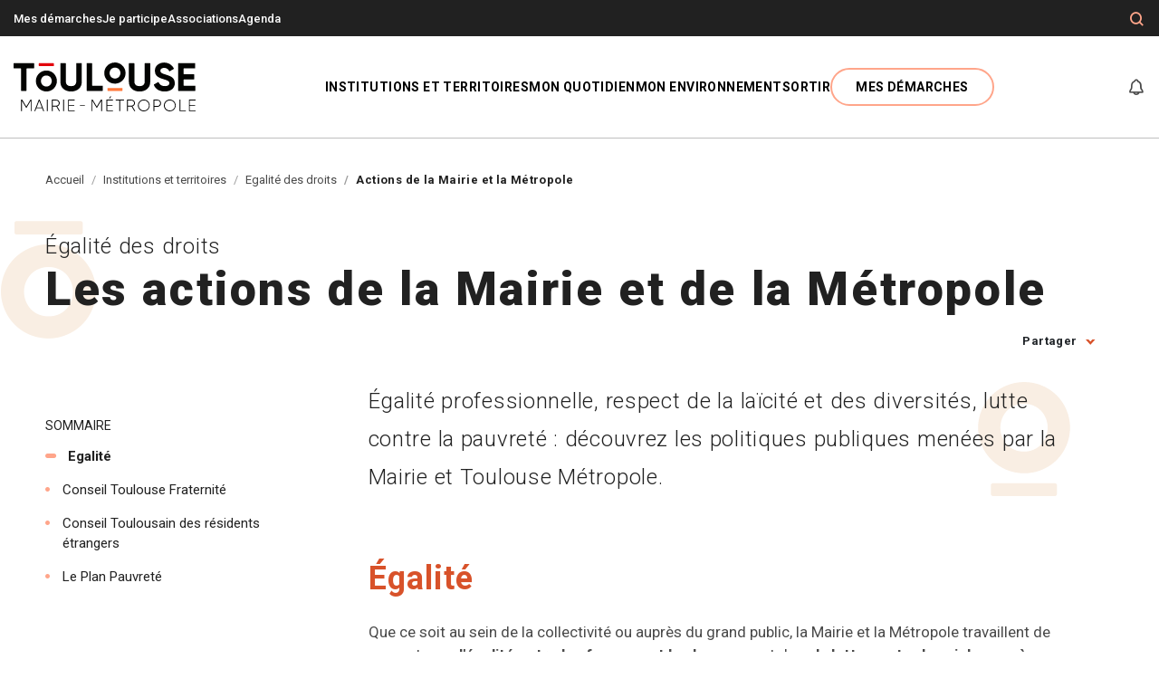

--- FILE ---
content_type: text/html; charset=UTF-8
request_url: https://metropole.toulouse.fr/institutions-et-territoires/egalite-des-droits/les-actions-de-la-mairie-et-de-la-metropole
body_size: 19090
content:

<!DOCTYPE html>
<html lang="fr" dir="ltr" prefix="content: http://purl.org/rss/1.0/modules/content/  dc: http://purl.org/dc/terms/  foaf: http://xmlns.com/foaf/0.1/  og: http://ogp.me/ns#  rdfs: http://www.w3.org/2000/01/rdf-schema#  schema: http://schema.org/  sioc: http://rdfs.org/sioc/ns#  sioct: http://rdfs.org/sioc/types#  skos: http://www.w3.org/2004/02/skos/core#  xsd: http://www.w3.org/2001/XMLSchema# ">
  <head>
    <script src="https://tarteaucitron.io/load.js?domain=metropole.toulouse.fr&uuid=31038d9ceab1b01bf3f4e1fd78e0ccd3a1403257"></script>

    <script>
      dataLayer = [{
        'Type' : 'Page éditoriale',
        'LEVEL1' : 'Accueil',
        'LEVEL2' : 'Institutions et territoires',
        'LEVEL3' : 'Egalité des droits',
        'LEVEL4' : 'Actions de la Mairie et la Métropole',
        'IDTF' : '460',
        'Connecte' : 'non',
        'thematiqueDemarche' : '',
        'labelDemarche' : ''
      }];
    </script>

    <meta charset="utf-8" />
<meta name="description" content="Égalité professionnelle, respect de la laïcité et des diversités, lutte contre la pauvreté : découvrez les politiques publiques menées par la Mairie et Toulouse Métropole." />
<meta name="robots" content="index, follow" />
<link rel="canonical" href="https://metropole.toulouse.fr/institutions-et-territoires/egalite-des-droits/les-actions-de-la-mairie-et-de-la-metropole" />
<link rel="image_src" href="https://metropole.toulouse.fr/sites/toulouse-fr/files/styles/medium/public/2022-09/vignette_actions_mt_tm.jpg.webp?itok=mph7G6IC" />
<meta name="referrer" content="strict-origin-when-cross-origin" />
<meta property="og:site_name" content="Toulouse Mairie Métropole, site officiel." />
<meta property="og:type" content="page" />
<meta property="og:url" content="https://metropole.toulouse.fr/institutions-et-territoires/egalite-des-droits/les-actions-de-la-mairie-et-de-la-metropole" />
<meta property="og:title" content="Les actions de la Mairie et de la Métropole" />
<meta property="og:description" content="Égalité professionnelle, respect de la laïcité et des diversités, lutte contre la pauvreté : découvrez les politiques publiques menées par la Mairie et Toulouse Métropole." />
<meta property="og:image" content="https://metropole.toulouse.fr/sites/toulouse-fr/files/styles/facebook/public/2022-09/vignette_actions_mt_tm.jpg.webp?itok=VnO0npPO" />
<meta property="og:image:type" content="image/webp" />
<meta property="og:image:height" content="200" />
<meta property="og:updated_time" content="2025-08-21T14:35:16+0200" />
<meta name="twitter:card" content="summary_large_image" />
<meta name="twitter:description" content="Égalité professionnelle, respect de la laïcité et des diversités, lutte contre la pauvreté : découvrez les politiques publiques menées par la Mairie et Toulouse Métropole." />
<meta name="twitter:title" content="Les actions de la Mairie et de la Métropole" />
<meta name="twitter:image" content="https://metropole.toulouse.fr/sites/toulouse-fr/files/styles/twitter/public/2022-09/vignette_actions_mt_tm.jpg.webp?itok=Ck_HbHAb" />
<meta name="google-site-verification" content="BqdhSYb5HaUPse-rRYxl-aBaGVdx2rk7-LJVt99i6WE" />
<link rel="manifest" href="/manifest.json" />
<meta name="theme-color" content="#ffffff" />
<meta name="apple-mobile-web-app-capable" content="yes" />
<meta name="apple-mobile-web-app-status-bar-style" content="default" />
<meta name="MobileOptimized" content="width" />
<meta name="HandheldFriendly" content="true" />
<meta name="viewport" content="width=device-width, initial-scale=1.0" />
<link rel="apple-touch-icon" sizes="192x192" href="/sites/toulouse-fr/files/pwa/favicon_512_512_1.pngcopy.png" />
<link href="/iphone5_splash.png" media="(device-width: 320px) and (device-height: 568px) and (-webkit-device-pixel-ratio: 2)" rel="apple-touch-startup-image" />
<link href="/iphone6_splash.png" media="(device-width: 375px) and (device-height: 667px) and (-webkit-device-pixel-ratio: 2)" rel="apple-touch-startup-image" />
<link href="/iphoneplus_splash.png" media="(device-width: 621px) and (device-height: 1104px) and (-webkit-device-pixel-ratio: 3)" rel="apple-touch-startup-image" />
<link href="/iphonex_splash.png" media="(device-width: 375px) and (device-height: 812px) and (-webkit-device-pixel-ratio: 3)" rel="apple-touch-startup-image" />
<link href="/iphonexr_splash.png" media="(device-width: 414px) and (device-height: 896px) and (-webkit-device-pixel-ratio: 2)" rel="apple-touch-startup-image" />
<link href="/iphonexsmax_splash.png" media="(device-width: 414px) and (device-height: 896px) and (-webkit-device-pixel-ratio: 3)" rel="apple-touch-startup-image" />
<link href="/ipad_splash.png" media="(device-width: 768px) and (device-height: 1024px) and (-webkit-device-pixel-ratio: 2)" rel="apple-touch-startup-image" />
<link href="/ipadpro1_splash.png" media="(device-width: 834px) and (device-height: 1112px) and (-webkit-device-pixel-ratio: 2)" rel="apple-touch-startup-image" />
<link href="/ipadpro2_splash.png" media="(device-width: 1024px) and (device-height: 1366px) and (-webkit-device-pixel-ratio: 2)" rel="apple-touch-startup-image" />
<link href="/ipadpro3_splash.png" media="(device-width: 834px) and (device-height: 1194px) and (-webkit-device-pixel-ratio: 2)" rel="apple-touch-startup-image" />
<link rel="icon" href="/themes/custom/toulouse/favicon.ico" type="image/vnd.microsoft.icon" />
<link rel="alternate" hreflang="fr" href="https://metropole.toulouse.fr/institutions-et-territoires/egalite-des-droits/les-actions-de-la-mairie-et-de-la-metropole" />

    <title>Les actions de la Mairie et de la Métropole ⋅ Toulouse Mairie Métropole, site officiel.</title>

              <link rel="apple-touch-icon" sizes="180x180" href="https://metropole.toulouse.fr/sites/toulouse-fr/files/styles/pwa_apple_touch_icon/public/pwa/favicon_512_512_1.png?itok=yJ13fJhS">
        <link rel="icon" type="image/png" sizes="32x32" href="/themes/custom/toulouse/images/favicons/favicon-32x32.png">
    <link rel="icon" type="image/png" sizes="16x16" href="/themes/custom/toulouse/images/favicons/favicon-16x16.png">
    <link rel="manifest" href="/themes/custom/toulouse/images/favicons/site.webmanifest">
    <link rel="mask-icon" href="/themes/custom/toulouse/images/favicons/safari-pinned-tab.svg" color="#5bbad5">
    <link rel="shortcut icon" href="/themes/custom/toulouse/images/favicons/favicon.ico">
    <meta name="msapplication-TileColor" content="#ffffff">
    <meta name="msapplication-TileImage" content="/themes/custom/toulouse/images/favicons/mstile-144x144.png">
    <meta name="msapplication-config" content="/themes/custom/toulouse/images/favicons/browserconfig.xml">
    <meta name="theme-color" content="#ffffff">
    
    <link rel="stylesheet" media="all" href="/core/assets/vendor/jquery.ui/themes/base/core.css?t8yhws" />
<link rel="stylesheet" media="all" href="/core/assets/vendor/jquery.ui/themes/base/controlgroup.css?t8yhws" />
<link rel="stylesheet" media="all" href="/core/assets/vendor/jquery.ui/themes/base/autocomplete.css?t8yhws" />
<link rel="stylesheet" media="all" href="/core/assets/vendor/jquery.ui/themes/base/menu.css?t8yhws" />
<link rel="stylesheet" media="all" href="/core/assets/vendor/jquery.ui/themes/base/checkboxradio.css?t8yhws" />
<link rel="stylesheet" media="all" href="/core/assets/vendor/jquery.ui/themes/base/resizable.css?t8yhws" />
<link rel="stylesheet" media="all" href="/core/assets/vendor/jquery.ui/themes/base/button.css?t8yhws" />
<link rel="stylesheet" media="all" href="/core/assets/vendor/jquery.ui/themes/base/dialog.css?t8yhws" />
<link rel="stylesheet" media="all" href="/core/themes/stable9/css/core/components/progress.module.css?t8yhws" />
<link rel="stylesheet" media="all" href="/core/themes/stable9/css/core/components/ajax-progress.module.css?t8yhws" />
<link rel="stylesheet" media="all" href="/core/themes/stable9/css/core/components/autocomplete-loading.module.css?t8yhws" />
<link rel="stylesheet" media="all" href="/core/themes/stable9/css/system/components/align.module.css?t8yhws" />
<link rel="stylesheet" media="all" href="/core/themes/stable9/css/system/components/fieldgroup.module.css?t8yhws" />
<link rel="stylesheet" media="all" href="/core/themes/stable9/css/system/components/container-inline.module.css?t8yhws" />
<link rel="stylesheet" media="all" href="/core/themes/stable9/css/system/components/clearfix.module.css?t8yhws" />
<link rel="stylesheet" media="all" href="/core/themes/stable9/css/system/components/details.module.css?t8yhws" />
<link rel="stylesheet" media="all" href="/core/themes/stable9/css/system/components/hidden.module.css?t8yhws" />
<link rel="stylesheet" media="all" href="/core/themes/stable9/css/system/components/item-list.module.css?t8yhws" />
<link rel="stylesheet" media="all" href="/core/themes/stable9/css/system/components/js.module.css?t8yhws" />
<link rel="stylesheet" media="all" href="/core/themes/stable9/css/system/components/nowrap.module.css?t8yhws" />
<link rel="stylesheet" media="all" href="/core/themes/stable9/css/system/components/position-container.module.css?t8yhws" />
<link rel="stylesheet" media="all" href="/core/themes/stable9/css/system/components/reset-appearance.module.css?t8yhws" />
<link rel="stylesheet" media="all" href="/core/themes/stable9/css/system/components/resize.module.css?t8yhws" />
<link rel="stylesheet" media="all" href="/core/themes/stable9/css/system/components/system-status-counter.css?t8yhws" />
<link rel="stylesheet" media="all" href="/core/themes/stable9/css/system/components/system-status-report-counters.css?t8yhws" />
<link rel="stylesheet" media="all" href="/core/themes/stable9/css/system/components/system-status-report-general-info.css?t8yhws" />
<link rel="stylesheet" media="all" href="/core/themes/stable9/css/system/components/tablesort.module.css?t8yhws" />
<link rel="stylesheet" media="all" href="/core/modules/ckeditor5/css/ckeditor5.dialog.fix.css?t8yhws" />
<link rel="stylesheet" media="all" href="/libraries/select2/dist/css/select2.min.css?t8yhws" />
<link rel="stylesheet" media="all" href="/core/assets/vendor/jquery.ui/themes/base/theme.css?t8yhws" />
<link rel="stylesheet" media="all" href="/profiles/eolas_standard/modules/eolas_core/css/custom.css?t8yhws" />
<link rel="stylesheet" media="all" href="/profiles/eolas_standard/modules/eolas_core/css/bartik_slick_fix.css?t8yhws" />
<link rel="stylesheet" media="all" href="/profiles/eolas_standard/modules/eolas_core/css/media_entity_browser.view.css?t8yhws" />
<link rel="stylesheet" media="all" href="/modules/contrib/extlink/css/extlink.css?t8yhws" />
<link rel="stylesheet" media="all" href="/modules/contrib/paragraphs/css/paragraphs.unpublished.css?t8yhws" />
<link rel="stylesheet" media="all" href="/modules/contrib/search_api_autocomplete/css/search_api_autocomplete.css?t8yhws" />
<link rel="stylesheet" media="all" href="/sites/toulouse-fr/modules/custom/toulouse_core/css/browsehappy.css?t8yhws" />
<link rel="stylesheet" media="all" href="/sites/toulouse-fr/modules/custom/toulouse_core/css/toulouse_core.css?t8yhws" />
<link rel="stylesheet" media="all" href="/core/themes/stable9/css/core/assets/vendor/normalize-css/normalize.css?t8yhws" />
<link rel="stylesheet" media="all" href="/themes/contrib/bootstrap5/css/components/action-links.css?t8yhws" />
<link rel="stylesheet" media="all" href="/themes/contrib/bootstrap5/css/components/breadcrumb.css?t8yhws" />
<link rel="stylesheet" media="all" href="/themes/contrib/bootstrap5/css/components/container-inline.css?t8yhws" />
<link rel="stylesheet" media="all" href="/themes/contrib/bootstrap5/css/components/details.css?t8yhws" />
<link rel="stylesheet" media="all" href="/themes/contrib/bootstrap5/css/components/exposed-filters.css?t8yhws" />
<link rel="stylesheet" media="all" href="/themes/contrib/bootstrap5/css/components/field.css?t8yhws" />
<link rel="stylesheet" media="all" href="/themes/contrib/bootstrap5/css/components/form.css?t8yhws" />
<link rel="stylesheet" media="all" href="/themes/contrib/bootstrap5/css/components/icons.css?t8yhws" />
<link rel="stylesheet" media="all" href="/themes/contrib/bootstrap5/css/components/inline-form.css?t8yhws" />
<link rel="stylesheet" media="all" href="/themes/contrib/bootstrap5/css/components/item-list.css?t8yhws" />
<link rel="stylesheet" media="all" href="/themes/contrib/bootstrap5/css/components/links.css?t8yhws" />
<link rel="stylesheet" media="all" href="/themes/contrib/bootstrap5/css/components/menu.css?t8yhws" />
<link rel="stylesheet" media="all" href="/themes/contrib/bootstrap5/css/components/more-link.css?t8yhws" />
<link rel="stylesheet" media="all" href="/themes/contrib/bootstrap5/css/components/pager.css?t8yhws" />
<link rel="stylesheet" media="all" href="/themes/contrib/bootstrap5/css/components/tabledrag.css?t8yhws" />
<link rel="stylesheet" media="all" href="/themes/contrib/bootstrap5/css/components/tableselect.css?t8yhws" />
<link rel="stylesheet" media="all" href="/themes/contrib/bootstrap5/css/components/tablesort.css?t8yhws" />
<link rel="stylesheet" media="all" href="/themes/contrib/bootstrap5/css/components/textarea.css?t8yhws" />
<link rel="stylesheet" media="all" href="/themes/contrib/bootstrap5/css/components/ui-dialog.css?t8yhws" />
<link rel="stylesheet" media="all" href="/themes/contrib/bootstrap5/css/components/messages.css?t8yhws" />
<link rel="stylesheet" media="all" href="/themes/contrib/classy/css/components/node.css?t8yhws" />
<link rel="stylesheet" media="all" href="/themes/contrib/bootstrap5/css/components/dialog.css?t8yhws" />
<link rel="stylesheet" media="all" href="/themes/contrib/bootstrap5/css/components/progress.css?t8yhws" />
<link rel="stylesheet" media="all" href="/themes/contrib/bootstrap5/css/style.css?t8yhws" />
<link rel="stylesheet" media="all" href="/themes/custom/toulouse/js/libraries/tarteaucitron/css/tarteaucitron.css?t8yhws" />
<link rel="stylesheet" media="all" href="/themes/custom/toulouse/css/gin-toolbar.css?t8yhws" />
<link rel="stylesheet" media="all" href="/themes/custom/toulouse/css/mmenu.css?t8yhws" />
<link rel="stylesheet" media="all" href="/themes/custom/toulouse/css/style.css?t8yhws" />
<link rel="stylesheet" media="all" href="/themes/custom/toulouse/css/swiper.min.css?t8yhws" />
<link rel="stylesheet" media="all" href="/themes/custom/toulouse/css/core.css?t8yhws" />
<link rel="stylesheet" media="all" href="/themes/custom/toulouse/css/theme.css?t8yhws" />
<link rel="stylesheet" media="all" href="/themes/custom/toulouse/css/datepicker.css?t8yhws" />

    
  </head>
  <body class="path-node page-node-type-page   d-flex flex-column">
        <nav role="navigation" aria-label="Accès rapide" class="skip-link-wrapper">
      <ul>
        <li><a href="#main-content" class="skip-link">
                        <span>Contenu principal</span>
          </a></li>
        <li><a href="#main-content" class="skip-link" data-bs-toggle="modal" data-bs-target="#searchModal" aria-label="Formulaire de recherche">
            <span>Recherche</span>
          </a></li>
        <li><a href="#block-toulouse-main-navigation" class="skip-link">
            <span>Menu </span>
          </a></li>
        <li><a href="#page-footer" class="skip-link">
            <span>Pied de page</span>
          </a></li>
      </ul>
    </nav>
    
      <div class="dialog-off-canvas-main-canvas d-flex flex-column h-100" data-off-canvas-main-canvas>
    


<div id="menu-mobile"></div>
<header role="banner" class="header">
    <div class="header-top">
    <div class="container">
            
      <nav role="navigation" aria-labelledby="block-menuheader-menu" id="block-menuheader" data-block-plugin-id="menu_block:menu-header" class="block block-menu navigation menu--menu-header">
            
  <h5 class="visually-hidden" id="block-menuheader-menu">Menu En-tête</h5>
  

        
              <ul data-block="header_top" class="nav navbar-nav">
                    <li class="menu-icon menu-icon-18 mobile-hidden nav-item">
        <a href="/demarches" class="nav-link" data-drupal-link-system-path="node/98">Mes démarches</a>
              </li>
                <li class="menu-icon menu-icon-19 nav-item">
        <a href="https://jeparticipe.metropole.toulouse.fr" class="nav-link">Je participe</a>
              </li>
                <li class="menu-icon menu-icon-396 nav-item">
        <a href="/node/192427" class="nav-link" data-drupal-link-system-path="node/192427">Associations</a>
              </li>
                <li class="menu-icon menu-icon-156 nav-item">
        <a href="/agenda" class="nav-link" data-drupal-link-system-path="node/551">Agenda</a>
              </li>
        </ul>
  


  </nav>


      <div class="tools">
        <div class="search-btn" role="search">
          <!-- Button trigger search modal -->
          <button class="btn btn-tools" data-bs-toggle="modal" data-bs-target="#searchModal" aria-label="Formulaire de recherche">
            <i class="icon-loupe" aria-hidden="true"></i>
          </button>
        </div>

                      </div>
    </div>
  </div>

    <div class="navbar navbar-expand-lg   ">
    <div class="container d-flex">
              <div id="block-toulouse-branding" data-block-plugin-id="system_branding_block" class="block block-system block-system-branding-block">
  
    
  <div class="navbar-brand d-flex align-items-center">

    <a href="/" rel="home" class="site-logo d-block">
    <img src="/sites/toulouse-fr/files/header/logo_toulousemairiemetropoleok_3_0.svg" alt="Toulouse Marie-Métropole : Accueil" width="201" height="54" />
  </a>
  
</div>
</div>

      
      <nav role="navigation" aria-label="Navigation principale" class="navbar-toggler__nav">
        <a role="button" class="navbar-toggler" href="#menu-mobile" aria-label="Ouverture/Fermeture menu" aria-expanded="false" aria-controls="menu-mobile" aria-describedby="alertMenu">
          <i class="navbar-toggler-icon icon-burger" aria-hidden="true"></i>
        </a>
        <p class="visually-hidden" id="alertMenu">Attention, la navigation au clavier n'est pas supportée à l'ouverture du menu.</p>
      </nav>

              <div class="collapse navbar-collapse justify-content-md-end flex-wrap" id="navbarSupportedContent">
          <nav role="navigation" aria-labelledby="block-toulouse-main-navigation-menu" id="block-toulouse-main-navigation" data-block-plugin-id="system_menu_block:main" class="block block-menu navigation menu--main">
            
  <h5 class="visually-hidden" id="block-toulouse-main-navigation-menu">Navigation principale</h5>
  

        


  
    
      <ul data-block="header" class="navbar-nav menu--main">
  
          
                    
      
      
      
            <li class="menu-icon menu-icon-1 expanded dropdown active nav-item lvl_1">
                            <button type="button" class="d-none d-lg-block nav-link js-nav-link dropdown-toggle" data-bs-toggle="dropdown">
            <span role="heading" aria-level="2">Institutions et territoires</span>
          </button>
                    <a href="" class="d-block d-lg-none nav-link dropdown-toggle" data-bs-toggle="dropdown">
            <span role="heading" aria-level="2">Institutions et territoires</span>
          </a>
                            
  
          <div class="dropdown-menu mega--menu" data-bs-popper="none">
      <button role="button" title="Fermer la fenêtre" aria-label="Fermer" class="btn btn-close-menu"><i class="icon-close" aria-hidden="true"></i></button>

          
      <ul data-block="header" class="container">
  
          
      
      
      
      
                                                                                                                      <li class="menu-icon menu-icon-141 expanded lvl_2">
                  <a class="submenu item" href="/institutions-et-territoires/toulouse">Toulouse</a>
                            
  
    
      <ul data-block="header">
  
          
      
      
      
      
            <li class="menu-icon menu-icon-157 lvl_3">
                  <a href="/institutions-et-territoires/toulouse/decouvrir-toulouse">Présentation</a>
                          </li>
          
      
      
      
      
            <li class="menu-icon menu-icon-158 lvl_3">
                  <a href="/institutions-et-territoires/toulouse/le-conseil-municipal-de-toulouse">Conseil municipal</a>
                          </li>
          
      
      
      
      
            <li class="menu-icon menu-icon-159 lvl_3">
                  <a href="/institutions-et-territoires/toulouse/le-budget-de-la-mairie-de-toulouse">Budget</a>
                          </li>
          
      
      
      
      
            <li class="menu-icon menu-icon-160 lvl_3">
                  <a href="/institutions-et-territoires/toulouse/administration-et-politiques-publiques">Administration</a>
                          </li>
          
      
      
      
      
            <li class="menu-icon menu-icon-161 lvl_3">
                  <a href="/institutions-et-territoires/toulouse/quartiers">Quartiers</a>
                          </li>
          
      
      
      
      
            <li class="menu-icon menu-icon-338 lvl_3">
                  <a href="https://carto.toulouse.fr">Plan interactif de Toulouse</a>
                          </li>
    
    </ul>
      
            </li>
          
      
      
      
      
                    <li class="menu-icon menu-icon-142 expanded lvl_2">
                  <a class="submenu item" href="/institutions-et-territoires/toulouse-metropole">Toulouse Métropole</a>
                            
  
    
      <ul data-block="header">
  
          
      
      
      
      
            <li class="menu-icon menu-icon-170 lvl_3">
                  <a href="/institutions-et-territoires/toulouse-metropole/decouvrir-la-metropole">Présentation</a>
                          </li>
          
      
      
      
      
            <li class="menu-icon menu-icon-172 lvl_3">
                  <a href="/institutions-et-territoires/toulouse-metropole/le-conseil-de-toulouse-metropole">Conseil métropolitain</a>
                          </li>
          
      
      
      
      
            <li class="menu-icon menu-icon-171 lvl_3">
                  <a href="/institutions-et-territoires/toulouse-metropole/le-budget-de-la-metropole">Budget</a>
                          </li>
          
      
      
      
      
            <li class="menu-icon menu-icon-181 lvl_3">
                  <a href="/institutions-et-territoires/toulouse-metropole/administration">Administration et autres instances</a>
                          </li>
          
      
      
      
      
            <li class="menu-icon menu-icon-182 lvl_3">
                  <a href="/institutions-et-territoires/toulouse-metropole/communes">Communes </a>
                          </li>
          
      
      
      
      
            <li class="menu-icon menu-icon-339 lvl_3">
                  <a href="https://carto.toulouse-metropole.fr">Plan interactif de Toulouse Métropole</a>
                          </li>
    
    </ul>
      
            </li>
          
      
      
      
      
                    <li class="menu-icon menu-icon-143 expanded lvl_2">
                  <a class="submenu item" href="/institutions-et-territoires/participation-citoyenne">Participation citoyenne</a>
                            
  
    
      <ul data-block="header">
  
          
      
      
      
      
            <li class="menu-icon menu-icon-183 lvl_3">
                  <a href="/institutions-et-territoires/participation-citoyenne/la-demarche">La démarche</a>
                          </li>
          
      
      
      
      
            <li class="menu-icon menu-icon-184 lvl_3">
                  <a href="/institutions-et-territoires/participation-citoyenne/les-outils-de-participation">Les outils de participation</a>
                          </li>
    
    </ul>
      
            </li>
          
      
      
      
      
                    <li class="menu-icon menu-icon-144 expanded lvl_2">
                  <a class="submenu item" href="/institutions-et-territoires/emploi-et-vie-economique">Emploi et vie économique</a>
                            
  
    
      <ul data-block="header">
  
          
      
      
      
      
            <li class="menu-icon menu-icon-108 lvl_3">
                  <a href="/institutions-et-territoires/emploi-et-vie-economique/accompagnement-aux-entreprises">Accompagnement aux entreprises</a>
                          </li>
          
      
      
      
      
            <li class="menu-icon menu-icon-252 lvl_3">
                  <a href="/institutions-et-territoires/emploi-et-vie-economique/marches-publics">Marchés publics</a>
                          </li>
          
      
      
      
      
            <li class="menu-icon menu-icon-86 lvl_3">
                  <a href="/institutions-et-territoires/emploi-et-vie-economique/accompagnement-vers-lemploi">Accompagnement vers l&#039;emploi</a>
                          </li>
          
      
      
      
      
            <li class="menu-icon menu-icon-91 lvl_3">
                  <a href="/institutions-et-territoires/emploi-et-vie-economique/projets-europeens">Projets européens</a>
                          </li>
    
    </ul>
      
            </li>
          
      
      
      
      
                    <li class="menu-icon menu-icon-34 expanded active lvl_2">
                  <a class="submenu item" href="/institutions-et-territoires/egalite-des-droits">Egalité des droits</a>
                            
  
    
      <ul data-block="header">
  
          
      
      
      
      
            <li class="menu-icon menu-icon-186 active lvl_3">
                  <a href="/institutions-et-territoires/egalite-des-droits/les-actions-de-la-mairie-et-de-la-metropole">Actions de la Mairie et la Métropole</a>
                          </li>
          
      
      
      
      
            <li class="menu-icon menu-icon-187 lvl_3">
                  <a href="/institutions-et-territoires/egalite-des-droits/lutte-contre-les-discriminations">Lutte contre les discriminations</a>
                          </li>
          
      
      
      
      
            <li class="menu-icon menu-icon-188 lvl_3">
                  <a href="/institutions-et-territoires/egalite-des-droits/obtenir-de-laide">Obtenir de l’aide</a>
                          </li>
    
    </ul>
      
            </li>
    
    </ul>
                </div>
      
            </li>
          
                    
      
      
      
            <li class="menu-icon menu-icon-2 expanded dropdown nav-item lvl_1">
                            <button type="button" class="d-none d-lg-block nav-link js-nav-link dropdown-toggle" data-bs-toggle="dropdown">
            <span role="heading" aria-level="2">Mon quotidien</span>
          </button>
                    <a href="" class="d-block d-lg-none nav-link dropdown-toggle" data-bs-toggle="dropdown">
            <span role="heading" aria-level="2">Mon quotidien</span>
          </a>
                            
  
          <div class="dropdown-menu mega--menu" data-bs-popper="none">
      <button role="button" title="Fermer la fenêtre" aria-label="Fermer" class="btn btn-close-menu"><i class="icon-close" aria-hidden="true"></i></button>

          
      <ul data-block="header" class="container">
  
          
      
      
      
      
                                                                                                                      <li class="menu-icon menu-icon-146 expanded lvl_2">
                  <a class="submenu item" href="/mon-quotidien/enfance-et-jeunesse">Enfance, jeunesse</a>
                            
  
    
      <ul data-block="header">
  
          
      
      
      
      
            <li class="menu-icon menu-icon-190 lvl_3">
                  <a href="/mon-quotidien/enfance-jeunesse/accueil-du-jeune-enfant">Accueil du jeune enfant</a>
                          </li>
          
      
      
      
      
            <li class="menu-icon menu-icon-50 lvl_3">
                  <a href="/mon-quotidien/enfance-jeunesse/education">Éducation</a>
                          </li>
          
      
      
      
      
            <li class="menu-icon menu-icon-51 lvl_3">
                  <a href="/mon-quotidien/enfance-jeunesse/loisirs-et-vacances">Loisirs et vacances</a>
                          </li>
          
      
      
      
      
            <li class="menu-icon menu-icon-193 lvl_3">
                  <a href="/mon-quotidien/enfance-jeunesse/jeunes-et-etudiants">Jeunes et étudiants</a>
                          </li>
    
    </ul>
      
            </li>
          
      
      
      
      
                    <li class="menu-icon menu-icon-147 expanded lvl_2">
                  <a class="submenu item" href="/mon-quotidien/seniors">Seniors</a>
                            
  
    
      <ul data-block="header">
  
          
      
      
      
      
            <li class="menu-icon menu-icon-192 lvl_3">
                  <a href="/mon-quotidien/seniors/services-et-bons-plans">Services et bons plans</a>
                          </li>
          
      
      
      
      
            <li class="menu-icon menu-icon-200 lvl_3">
                  <a href="/mon-quotidien/seniors/activites-sorties-seniors">Activités et sorties</a>
                          </li>
          
      
      
      
      
            <li class="menu-icon menu-icon-201 lvl_3">
                  <a href="/mon-quotidien/seniors/maisons-de-retraite">Choisir son lieu de vie</a>
                          </li>
    
    </ul>
      
            </li>
          
      
      
      
      
                    <li class="menu-icon menu-icon-53 expanded lvl_2">
                  <a class="submenu item" href="/mon-quotidien/sante-et-social">Santé et social</a>
                            
  
    
      <ul data-block="header">
  
          
      
      
      
      
            <li class="menu-icon menu-icon-55 lvl_3">
                  <a href="/mon-quotidien/sante-et-social/prevention-sante">Prévention santé</a>
                          </li>
          
      
      
      
      
            <li class="menu-icon menu-icon-194 lvl_3">
                  <a href="/mon-quotidien/sante-et-social/ccas">CCAS</a>
                          </li>
          
      
      
      
      
            <li class="menu-icon menu-icon-195 lvl_3">
                  <a href="/mon-quotidien/sante-et-social/handicap-et-accessibilite">Handicap et accessibilité</a>
                          </li>
          
      
      
      
      
            <li class="menu-icon menu-icon-196 lvl_3">
                  <a href="/mon-quotidien/sante-et-social/solidarite">Solidarité</a>
                          </li>
    
    </ul>
      
            </li>
          
      
      
      
      
                    <li class="menu-icon menu-icon-148 expanded lvl_2">
                  <a class="submenu item" href="/mon-quotidien/deplacements-stationnement">Déplacements, stationnement</a>
                            
  
    
      <ul data-block="header">
  
          
      
      
      
      
            <li class="menu-icon menu-icon-198 lvl_3">
                  <a href="/mon-quotidien/deplacements-et-stationnement/se-deplacer">Se déplacer</a>
                          </li>
          
      
      
      
      
            <li class="menu-icon menu-icon-197 lvl_3">
                  <a href="/mon-quotidien/deplacements-et-stationnement/stationner">Stationner</a>
                          </li>
          
      
      
      
      
            <li class="menu-icon menu-icon-199 lvl_3">
                  <a href="/mon-quotidien/deplacements-stationnement/circuler">Circuler</a>
                          </li>
    
    </ul>
      
            </li>
          
      
      
      
      
                        <li class="menu-icon menu-icon-344 lvl_2">
          <span>
            <a href="/mon-quotidien/travaux" class="item" data-drupal-link-system-path="node/60868">Travaux à Toulouse</a>
          </span>
                          </li>
          
      
      
      
      
                    <li class="menu-icon menu-icon-380 expanded lvl_2">
                  <a class="submenu item" href="/mon-quotidien/securite/police-municipale">Sécurité</a>
                            
  
    
      <ul data-block="header">
  
          
      
      
      
      
            <li class="menu-icon menu-icon-281 lvl_3">
                  <a href="/mon-quotidien/securite/police-municipale">Police municipale</a>
                          </li>
    
    </ul>
      
            </li>
          
      
      
      
      
                        <li class="menu-icon menu-icon-393 lvl_2">
          <span>
            <a href="/mon-quotidien/services-du-quotidien" class="item" data-drupal-link-system-path="node/155297">Services du quotidien</a>
          </span>
                          </li>
    
    </ul>
                </div>
      
            </li>
          
                    
      
      
      
            <li class="menu-icon menu-icon-67 expanded dropdown nav-item lvl_1">
                            <button type="button" class="d-none d-lg-block nav-link js-nav-link dropdown-toggle" data-bs-toggle="dropdown">
            <span role="heading" aria-level="2">Mon environnement</span>
          </button>
                    <a href="" class="d-block d-lg-none nav-link dropdown-toggle" data-bs-toggle="dropdown">
            <span role="heading" aria-level="2">Mon environnement</span>
          </a>
                            
  
          <div class="dropdown-menu mega--menu" data-bs-popper="none">
      <button role="button" title="Fermer la fenêtre" aria-label="Fermer" class="btn btn-close-menu"><i class="icon-close" aria-hidden="true"></i></button>

          
      <ul data-block="header" class="container">
  
          
      
      
      
      
                                                                                                                      <li class="menu-icon menu-icon-150 expanded lvl_2">
                  <a class="submenu item" href="/mon-environnement/logement-et-urbanisme">Logement et urbanisme</a>
                            
  
    
      <ul data-block="header">
  
          
      
      
      
      
            <li class="menu-icon menu-icon-203 lvl_3">
                  <a href="/mon-environnement/logement-et-urbanisme/se-loger">Se loger</a>
                          </li>
          
      
      
      
      
            <li class="menu-icon menu-icon-204 lvl_3">
                  <a href="/mon-environnement/logement-et-urbanisme/urbanisme">Urbanisme</a>
                          </li>
          
      
      
      
      
            <li class="menu-icon menu-icon-322 lvl_3">
                  <a href="/mon-environnement/logement-et-urbanisme/le-renouvellement-urbain">Le renouvellement urbain</a>
                          </li>
    
    </ul>
      
            </li>
          
      
      
      
      
                    <li class="menu-icon menu-icon-151 expanded lvl_2">
                  <a class="submenu item" href="/mon-environnement/nature-et-climat">Nature et climat</a>
                            
  
    
      <ul data-block="header">
  
          
      
      
      
      
            <li class="menu-icon menu-icon-206 lvl_3">
                  <a href="/mon-environnement/nature-et-climat/nature-en-ville">Nature en ville</a>
                          </li>
          
      
      
      
      
            <li class="menu-icon menu-icon-207 lvl_3">
                  <a href="/mon-environnement/nature-et-climat/qualite-de-lair">Qualité de l’air</a>
                          </li>
          
      
      
      
      
            <li class="menu-icon menu-icon-250 lvl_3">
                  <a href="/mon-environnement/nature-et-climat/eau-et-assainissement">Eau et assainissement</a>
                          </li>
          
      
      
      
      
            <li class="menu-icon menu-icon-209 lvl_3">
                  <a href="/mon-environnement/nature-et-climat/les-energies-renouvelables">Énergie</a>
                          </li>
          
      
      
      
      
            <li class="menu-icon menu-icon-361 lvl_3">
                  <a href="/mon-environnement/nature-et-climat/le-projet-agricole-et-alimentaire">Le Projet agricole et alimentaire</a>
                          </li>
          
      
      
      
      
            <li class="menu-icon menu-icon-211 lvl_3">
                  <a href="/mon-environnement/nature-et-climat/sante-environnementale">Santé environnementale</a>
                          </li>
          
      
      
      
      
            <li class="menu-icon menu-icon-213 lvl_3">
                  <a href="/mon-environnement/nature-et-climat/animal-dans-la-ville">Animal dans la ville</a>
                          </li>
    
    </ul>
      
            </li>
          
      
      
      
      
                    <li class="menu-icon menu-icon-152 expanded lvl_2">
                  <a class="submenu item" href="/mon-environnement/dechets-et-proprete">Déchets et propreté</a>
                            
  
    
      <ul data-block="header">
  
          
      
      
      
      
            <li class="menu-icon menu-icon-214 lvl_3">
                  <a href="/mon-environnement/dechets-et-proprete/les-dechets-dans-ma-commune">Les déchets dans ma commune</a>
                          </li>
          
      
      
      
      
            <li class="menu-icon menu-icon-251 lvl_3">
                  <a href="/mon-environnement/dechets-et-proprete/les-decheteries">Les déchèteries</a>
                          </li>
          
      
      
      
      
            <li class="menu-icon menu-icon-360 lvl_3">
                  <a href="/mon-environnement/dechets-et-proprete/la-collecte-des-dechets-alimentaires">Les déchets alimentaires</a>
                          </li>
          
      
      
      
      
            <li class="menu-icon menu-icon-373 lvl_3">
                  <a href="/mon-environnement/dechets-et-proprete/les-dechets-vegetaux">Les déchets végétaux</a>
                          </li>
          
      
      
      
      
            <li class="menu-icon menu-icon-392 lvl_3">
                  <a href="/mon-environnement/dechets-et-proprete/les-encombrants">Les encombrants</a>
                          </li>
          
      
      
      
      
            <li class="menu-icon menu-icon-266 lvl_3">
                  <a href="/mon-environnement/dechets-et-proprete/le-compostage">Le compostage</a>
                          </li>
          
      
      
      
      
            <li class="menu-icon menu-icon-217 lvl_3">
                  <a href="/mon-environnement/dechets-et-proprete/proprete-de-lespace-public">La propreté</a>
                          </li>
    
    </ul>
      
            </li>
          
      
      
      
      
                    <li class="menu-icon menu-icon-153 expanded lvl_2">
                  <a class="submenu item" href="/mon-environnement/prevention-des-risques">Prévention des risques</a>
                            
  
    
      <ul data-block="header">
  
          
      
      
      
      
            <li class="menu-icon menu-icon-282 lvl_3">
                  <a href="/mon-environnement/prevention-des-risques/les-risques-majeurs-toulouse">Les risques majeurs</a>
                          </li>
          
      
      
      
      
            <li class="menu-icon menu-icon-283 lvl_3">
                  <a href="/mon-environnement/prevention-des-risques/avant-pendant-apres-un-evenement-les-bons-gestes">Avant, pendant, après un événement: les bons gestes</a>
                          </li>
    
    </ul>
      
            </li>
          
      
      
      
      
                    <li class="menu-icon menu-icon-328 expanded lvl_2">
                  <a class="submenu item" href="/mon-environnement/amenagement">Aménagement</a>
                            
  
    
      <ul data-block="header">
  
          
      
      
      
      
            <li class="menu-icon menu-icon-356 lvl_3">
                  <a href="/mon-environnement/amenagement/projet-urbain-toulousain">Projet urbain toulousain</a>
                          </li>
          
      
      
      
      
            <li class="menu-icon menu-icon-335 lvl_3">
                  <a href="/mon-environnement/amenagement/le-futur-visage-des-rues-de-metz-croix-baragnon-et-boulbonne">Rue de Metz</a>
                          </li>
          
      
      
      
      
            <li class="menu-icon menu-icon-332 lvl_3">
                  <a href="/mon-environnement/amenagement/un-nouveau-visage-pour-la-grande-rue-saint-michel">Grande Rue Saint-Michel</a>
                          </li>
          
      
      
      
      
            <li class="menu-icon menu-icon-334 lvl_3">
                  <a href="/mon-environnement/amenagement/grand-matabiau-quais-doc">Grand Matabiau - Quai d&#039;Oc</a>
                          </li>
          
      
      
      
      
            <li class="menu-icon menu-icon-330 lvl_3">
                  <a href="/mon-environnement/amenagement/grand-parc-canal">Grand Parc Canal</a>
                          </li>
          
      
      
      
      
            <li class="menu-icon menu-icon-329 lvl_3">
                  <a href="/mon-environnement/amenagement/grand-parc-garonne">Grand Parc Garonne</a>
                          </li>
          
      
      
      
      
            <li class="menu-icon menu-icon-394 lvl_3">
                  <a href="/mon-environnement/amenagement/grand-parc-de-lhers">Grand Parc de l&#039;Hers</a>
                          </li>
          
      
      
      
      
            <li class="menu-icon menu-icon-399 lvl_3">
                  <a href="/mon-environnement/amenagement/grand-parc-margelle">Grand Parc Margelle</a>
                          </li>
          
      
      
      
      
            <li class="menu-icon menu-icon-390 lvl_3">
                  <a href="/mon-environnement/amenagement/grand-parc-du-touch">Grand Parc du Touch</a>
                          </li>
          
      
      
      
      
            <li class="menu-icon menu-icon-336 lvl_3">
                  <a href="/mon-environnement/amenagement/3e-ligne-metro-ligne-C">Ligne C du métro</a>
                          </li>
    
    </ul>
      
            </li>
    
    </ul>
                </div>
      
            </li>
          
                    
      
      
      
            <li class="menu-icon menu-icon-68 expanded dropdown nav-item lvl_1">
                            <button type="button" class="d-none d-lg-block nav-link js-nav-link dropdown-toggle" data-bs-toggle="dropdown">
            <span role="heading" aria-level="2">Sortir</span>
          </button>
                    <a href="" class="d-block d-lg-none nav-link dropdown-toggle" data-bs-toggle="dropdown">
            <span role="heading" aria-level="2">Sortir</span>
          </a>
                            
  
          <div class="dropdown-menu mega--menu" data-bs-popper="none">
      <button role="button" title="Fermer la fenêtre" aria-label="Fermer" class="btn btn-close-menu"><i class="icon-close" aria-hidden="true"></i></button>

          
      <ul data-block="header" class="container">
  
          
      
      
      
      
                        <li class="menu-icon menu-icon-74 lvl_2">
          <span>
            <a href="/agenda" class="item" data-drupal-link-system-path="node/551">Agenda</a>
          </span>
                          </li>
          
      
      
      
      
                    <li class="menu-icon menu-icon-75 expanded lvl_2">
                  <a class="submenu item" href="/sortir/culture-et-loisirs">Culture et loisirs</a>
                            
  
    
      <ul data-block="header">
  
          
      
      
      
      
            <li class="menu-icon menu-icon-220 lvl_3">
                  <a href="/annuaire?key=&amp;field_thematique%5B0%5D=934">Annuaire des lieux culturels</a>
                          </li>
          
      
      
      
      
            <li class="menu-icon menu-icon-350 lvl_3">
                  <a href="/sortir/culture-et-loisirs/toulouse-musiques">Toulouse, ville des musiques</a>
                          </li>
          
      
      
      
      
            <li class="menu-icon menu-icon-223 lvl_3">
                  <a href="/sortir/culture-et-loisirs/centres-culturels">Centres culturels</a>
                          </li>
          
      
      
      
      
            <li class="menu-icon menu-icon-397 lvl_3">
                  <a href="/sortir/culture-et-loisirs/lart-urbain-toulouse">Art urbain</a>
                          </li>
          
      
      
      
      
            <li class="menu-icon menu-icon-224 lvl_3">
                  <a href="/sortir/culture-et-loisirs/bons-plans-culturels">Bons plans</a>
                          </li>
          
      
      
      
      
            <li class="menu-icon menu-icon-212 lvl_3">
                  <a href="/sortir/culture-et-loisirs/culture-occitane">Culture occitane</a>
                          </li>
    
    </ul>
      
            </li>
          
      
      
      
      
                    <li class="menu-icon menu-icon-154 expanded lvl_2">
                  <a class="submenu item" href="/sortir/patrimoine">Patrimoine</a>
                            
  
    
      <ul data-block="header">
  
          
      
      
      
      
            <li class="menu-icon menu-icon-228 lvl_3">
                  <a href="/sortir/patrimoine/decouvrir-le-patrimoine">Découvrir le patrimoine</a>
                          </li>
          
      
      
      
      
            <li class="menu-icon menu-icon-229 lvl_3">
                  <a href="/sortir/patrimoine/proteger-le-patrimoine">Protéger le patrimoine</a>
                          </li>
          
      
      
      
      
            <li class="menu-icon menu-icon-131 lvl_3">
                  <a href="/sortir/patrimoine/explorer-2000-ans-dhistoire">Explorer 2000 ans d’histoire</a>
                          </li>
    
    </ul>
      
            </li>
          
      
      
      
      
                    <li class="menu-icon menu-icon-76 expanded lvl_2">
                  <a class="submenu item" href="/sortir/sports">Sport</a>
                            
  
    
      <ul data-block="header">
  
          
      
      
      
      
            <li class="menu-icon menu-icon-225 lvl_3">
                  <a href="/sortir/sport/les-piscines-toulousaines">Les piscines toulousaines</a>
                          </li>
          
      
      
      
      
            <li class="menu-icon menu-icon-215 lvl_3">
                  <a href="/sortir/sport/les-activites-sportives-encadrees">Les activités sportives encadrées</a>
                          </li>
          
      
      
      
      
            <li class="menu-icon menu-icon-226 lvl_3">
                  <a href="/annuaire?key=&amp;field_thematique%5B0%5D=946">Annuaire des équipements sportifs</a>
                          </li>
          
      
      
      
      
            <li class="menu-icon menu-icon-341 lvl_3">
                  <a href="https://carto.toulouse.fr/PDI/?context=hFxf">Carte interactive des équipements</a>
                          </li>
          
      
      
      
      
            <li class="menu-icon menu-icon-227 lvl_3">
                  <a href="/sortir/sport/bons-plans-sportifs">Bons plans</a>
                          </li>
    
    </ul>
      
            </li>
    
    </ul>
                </div>
      
            </li>
                                                
                    
      
      
      
            <li class="nav-item expanded dropdown nav-item lvl_1">
                            <button type="button" class="d-none d-lg-block nav-link js-nav-link dropdown-toggle nav-highlight" data-bs-toggle="dropdown">
            <span role="heading" aria-level="2">Mes Démarches</span>
          </button>
                    <a href="/demarches" class="d-block d-lg-none nav-link dropdown-toggle nav-highlight" data-bs-toggle="dropdown">
            <span role="heading" aria-level="2">Mes Démarches</span>
          </a>
                            
  
          <div class="dropdown-menu mega--menu mega--menu-demarches" data-bs-popper="none">
      <button role="button" title="Fermer la fenêtre" aria-label="Fermer" class="btn btn-close-menu"><i class="icon-close" aria-hidden="true"></i></button>

              <div class="container">

        <div class="btn-wrapper">
          <a href="/demarches" class="btn-wrapper-link">
            <i class="icon-main" aria-hidden="true"></i>
            <span>Voir toutes les démarches</span>
          </a>
        </div>

        <div class="links-wrapper">
        <h2 class="title">Démarches les plus consultées</h2>
          
      <ul>
  
          
      
      
      
      
                        <li class="menu-icon">
          <a href="/demarches/demander-ou-renouveler-un-passeport" class="item">
                <span class="item-picto">
                                      <svg xmlns="http://www.w3.org/2000/svg" xmlns:xlink="http://www.w3.org/1999/xlink" x="0px" y="0px"
	 width="50px" height="50px" viewBox="0 0 50 50" enable-background="new 0 0 50 50" xml:space="preserve">
<path fill="#D75225" d="M15.494,13.278c2.479,0,4.491-2.006,4.499-4.485V7.481c0-2.485-2.014-4.499-4.499-4.499
	c-2.486,0-4.5,2.014-4.5,4.499v1.312C11.001,11.272,13.014,13.278,15.494,13.278z M15.494,4.815c1.448-0.008,2.629,1.16,2.637,2.609
	l0,0v1.368c0,1.457-1.182,2.637-2.639,2.637c-1.456,0-2.636-1.181-2.637-2.637V7.481c0.008-1.449,1.189-2.617,2.637-2.609h0.001
	V4.815z"/>
<path fill="#D75225" d="M20.669,13.913H10.316c-1.895,0-3.434,1.532-3.441,3.428v12.271c0.008,1.737,1.307,3.2,3.033,3.413v13.061
	c0,0.515,0.417,0.932,0.932,0.932c0.514-0.001,0.93-0.417,0.93-0.932V20.133c0-0.514-0.418-0.931-0.932-0.93
	c-0.513,0-0.929,0.417-0.93,0.93v10.988c-0.688-0.179-1.168-0.798-1.171-1.509V17.341c0.008-0.867,0.713-1.566,1.58-1.566h10.353
	c0.867,0,1.572,0.699,1.58,1.566v12.271c-0.002,0.711-0.482,1.33-1.17,1.509V20.133c0-0.514-0.418-0.931-0.932-0.93
	s-0.93,0.417-0.93,0.93v25.953c0,0.515,0.418,0.932,0.932,0.932c0.514-0.001,0.931-0.417,0.931-0.932V33.025
	c1.726-0.213,3.024-1.676,3.033-3.413V17.341C24.103,15.445,22.564,13.913,20.669,13.913z"/>
<path fill="#D75225" d="M15.494,31.587c-0.515,0-0.931,0.416-0.931,0.931v13.568c-0.001,0.515,0.416,0.932,0.93,0.932
	c0.514,0.001,0.932-0.415,0.932-0.93c0,0,0,0,0-0.002V32.518C16.424,32.003,16.007,31.587,15.494,31.587z"/>
<path fill="#D75225" d="M31.361,13.278c2.479,0,4.492-2.006,4.5-4.485V7.481c-0.14-2.489-2.271-4.394-4.759-4.254
	c-2.294,0.128-4.126,1.959-4.255,4.254v1.312C26.863,11.274,28.879,13.278,31.361,13.278z M31.361,4.815
	c1.449-0.008,2.631,1.16,2.638,2.609l0,0v1.368c0,1.457-1.182,2.637-2.639,2.637c-1.457,0-2.636-1.181-2.637-2.637V7.481
	c0.008-1.449,1.188-2.617,2.637-2.609h0.001V4.815z"/>
<path fill="#D75225" d="M27.074,15.775l3.624,3.597c0.367,0.353,0.946,0.353,1.313,0l3.624-3.611h0.89
	c0.866,0,1.571,0.698,1.579,1.566v5.515c0.063,0.518,0.535,0.886,1.054,0.823c0.431-0.053,0.77-0.393,0.823-0.823v-5.501
	c-0.009-1.901-1.557-3.436-3.456-3.428l0,0h-1.27c-0.243,0.001-0.477,0.098-0.649,0.268l-3.244,3.23l-3.244-3.23
	c-0.178-0.171-0.415-0.267-0.663-0.268h-1.325c-0.514,0-0.931,0.417-0.931,0.932c0,0.514,0.417,0.93,0.931,0.93H27.074z"/>
<path fill="#D75225" d="M42.193,24.534H26.777c-0.515,0-0.931,0.416-0.931,0.93c-0.001,0.515,0.416,0.931,0.93,0.931
	c0,0,0,0,0.001,0h14.485v2.229h-7.927c-0.515,0-0.931,0.417-0.931,0.931c0.001,0.514,0.416,0.931,0.931,0.931h2.963v15.6
	c-0.002,0.515,0.415,0.932,0.93,0.932c0.515,0.001,0.931-0.415,0.931-0.93c0,0,0,0,0-0.002v-15.6h4.034
	c0.506,0.009,0.924-0.396,0.932-0.901c0-0.011,0-0.021,0-0.029v-4.091C43.125,24.951,42.708,24.534,42.193,24.534z"/>
</svg>
                                  </span>
            <span class="item-text">Demander ou renouveler un passeport</span>
          </a>
                          </li>
          
      
      
      
      
                        <li class="menu-icon">
          <a href="/demarches/demander-ou-renouveler-une-carte-didentite" class="item">
                <span class="item-picto">
                                      <svg xmlns="http://www.w3.org/2000/svg" xmlns:xlink="http://www.w3.org/1999/xlink" x="0px" y="0px"
	 width="50px" height="50px" viewBox="0 0 50 50" enable-background="new 0 0 50 50" xml:space="preserve">
<path fill="#D75225" d="M15.494,13.278c2.479,0,4.491-2.006,4.499-4.485V7.481c0-2.485-2.014-4.499-4.499-4.499
	c-2.486,0-4.5,2.014-4.5,4.499v1.312C11.001,11.272,13.014,13.278,15.494,13.278z M15.494,4.815c1.448-0.008,2.629,1.16,2.637,2.609
	l0,0v1.368c0,1.457-1.182,2.637-2.639,2.637c-1.456,0-2.636-1.181-2.637-2.637V7.481c0.008-1.449,1.189-2.617,2.637-2.609h0.001
	V4.815z"/>
<path fill="#D75225" d="M20.669,13.913H10.316c-1.895,0-3.434,1.532-3.441,3.428v12.271c0.008,1.737,1.307,3.2,3.033,3.413v13.061
	c0,0.515,0.417,0.932,0.932,0.932c0.514-0.001,0.93-0.417,0.93-0.932V20.133c0-0.514-0.418-0.931-0.932-0.93
	c-0.513,0-0.929,0.417-0.93,0.93v10.988c-0.688-0.179-1.168-0.798-1.171-1.509V17.341c0.008-0.867,0.713-1.566,1.58-1.566h10.353
	c0.867,0,1.572,0.699,1.58,1.566v12.271c-0.002,0.711-0.482,1.33-1.17,1.509V20.133c0-0.514-0.418-0.931-0.932-0.93
	s-0.93,0.417-0.93,0.93v25.953c0,0.515,0.418,0.932,0.932,0.932c0.514-0.001,0.931-0.417,0.931-0.932V33.025
	c1.726-0.213,3.024-1.676,3.033-3.413V17.341C24.103,15.445,22.564,13.913,20.669,13.913z"/>
<path fill="#D75225" d="M15.494,31.587c-0.515,0-0.931,0.416-0.931,0.931v13.568c-0.001,0.515,0.416,0.932,0.93,0.932
	c0.514,0.001,0.932-0.415,0.932-0.93c0,0,0,0,0-0.002V32.518C16.424,32.003,16.007,31.587,15.494,31.587z"/>
<path fill="#D75225" d="M31.361,13.278c2.479,0,4.492-2.006,4.5-4.485V7.481c-0.14-2.489-2.271-4.394-4.759-4.254
	c-2.294,0.128-4.126,1.959-4.255,4.254v1.312C26.863,11.274,28.879,13.278,31.361,13.278z M31.361,4.815
	c1.449-0.008,2.631,1.16,2.638,2.609l0,0v1.368c0,1.457-1.182,2.637-2.639,2.637c-1.457,0-2.636-1.181-2.637-2.637V7.481
	c0.008-1.449,1.188-2.617,2.637-2.609h0.001V4.815z"/>
<path fill="#D75225" d="M27.074,15.775l3.624,3.597c0.367,0.353,0.946,0.353,1.313,0l3.624-3.611h0.89
	c0.866,0,1.571,0.698,1.579,1.566v5.515c0.063,0.518,0.535,0.886,1.054,0.823c0.431-0.053,0.77-0.393,0.823-0.823v-5.501
	c-0.009-1.901-1.557-3.436-3.456-3.428l0,0h-1.27c-0.243,0.001-0.477,0.098-0.649,0.268l-3.244,3.23l-3.244-3.23
	c-0.178-0.171-0.415-0.267-0.663-0.268h-1.325c-0.514,0-0.931,0.417-0.931,0.932c0,0.514,0.417,0.93,0.931,0.93H27.074z"/>
<path fill="#D75225" d="M42.193,24.534H26.777c-0.515,0-0.931,0.416-0.931,0.93c-0.001,0.515,0.416,0.931,0.93,0.931
	c0,0,0,0,0.001,0h14.485v2.229h-7.927c-0.515,0-0.931,0.417-0.931,0.931c0.001,0.514,0.416,0.931,0.931,0.931h2.963v15.6
	c-0.002,0.515,0.415,0.932,0.93,0.932c0.515,0.001,0.931-0.415,0.931-0.93c0,0,0,0,0-0.002v-15.6h4.034
	c0.506,0.009,0.924-0.396,0.932-0.901c0-0.011,0-0.021,0-0.029v-4.091C43.125,24.951,42.708,24.534,42.193,24.534z"/>
</svg>
                                  </span>
            <span class="item-text">Demander ou renouveler une carte d&#039;identité</span>
          </a>
                          </li>
          
      
      
      
      
                        <li class="menu-icon">
          <a href="/demarches/inscription-enfant-ecole" class="item">
                <span class="item-picto">
                                      <?xml version="1.0" encoding="utf-8"?>
<!-- Generator: Adobe Illustrator 16.0.0, SVG Export Plug-In . SVG Version: 6.00 Build 0)  -->
<!DOCTYPE svg PUBLIC "-//W3C//DTD SVG 1.1//EN" "http://www.w3.org/Graphics/SVG/1.1/DTD/svg11.dtd">
<svg version="1.1" id="Calque_1" xmlns="http://www.w3.org/2000/svg" xmlns:xlink="http://www.w3.org/1999/xlink" x="0px" y="0px"
	 width="40px" height="40px" viewBox="0 0 40 40" enable-background="new 0 0 40 40" xml:space="preserve">
<path fill="none" stroke="#D7542A" stroke-width="2" stroke-linecap="round" stroke-linejoin="round" stroke-miterlimit="10" d="
	M32,36.035c0,1.361-1.116,2.465-2.493,2.465H9.493C8.116,38.5,7,37.396,7,36.035V18.171c0-6.825,5.596-12.357,12.5-12.357
	c6.904,0,12.5,5.532,12.5,12.357V36.035z"/>
<path fill="none" stroke="#D7542A" stroke-width="2" stroke-linecap="round" stroke-linejoin="round" stroke-miterlimit="10" d="
	M13.238,12.374v3.98c0,0.677,0.555,1.226,1.24,1.226h10.043c0.686,0,1.24-0.549,1.24-1.226v-3.98H13.238z"/>
<path fill="none" stroke="#D7542A" stroke-width="2" stroke-linecap="round" stroke-linejoin="round" stroke-miterlimit="10" d="
	M10.55,23.57c0-0.814,0.667-1.475,1.491-1.475h14.918c0.824,0,1.492,0.66,1.492,1.475v9.712c0,0.813-0.668,1.473-1.492,1.473H12.041
	c-0.824,0-1.491-0.659-1.491-1.473V23.57z"/>
<line fill="none" stroke="#D7542A" stroke-width="2" stroke-linecap="round" stroke-linejoin="round" stroke-miterlimit="10" x1="10.55" y1="26.469" x2="28.451" y2="26.469"/>
<line fill="none" stroke="#D7542A" stroke-width="2" stroke-linecap="round" stroke-linejoin="round" stroke-miterlimit="10" x1="25.934" y1="26.541" x2="25.934" y2="28.57"/>
<path fill="none" stroke="#D7542A" stroke-width="2" stroke-linecap="round" stroke-linejoin="round" stroke-miterlimit="10" d="
	M10.791,9.274L8.544,4.115C8.342,3.645,8.564,3.1,9.042,2.901l3.167-1.327c0.476-0.2,1.026,0.02,1.228,0.491l1.918,4.419"/>
<line fill="none" stroke="#D7542A" stroke-width="2" stroke-linecap="round" stroke-linejoin="round" stroke-miterlimit="10" x1="8.47" y1="3.693" x2="8.47" y2="12.264"/>
<path fill="none" stroke="#D7542A" stroke-width="2" stroke-linecap="round" stroke-linejoin="round" stroke-miterlimit="10" d="
	M28.209,9.274l2.246-5.159c0.203-0.471-0.02-1.015-0.496-1.214l-3.168-1.327c-0.476-0.2-1.025,0.02-1.228,0.491l-1.918,4.419"/>
<line fill="none" stroke="#D7542A" stroke-width="2" stroke-linecap="round" stroke-linejoin="round" stroke-miterlimit="10" x1="30.53" y1="3.693" x2="30.53" y2="12.264"/>
</svg>

                                  </span>
            <span class="item-text">Inscrire son enfant à l&#039;école</span>
          </a>
                          </li>
          
      
      
      
      
                        <li class="menu-icon">
          <a href="/demarches/reserver-payer-la-cantine" class="item">
                <span class="item-picto">
                                      <svg xmlns="http://www.w3.org/2000/svg" xmlns:xlink="http://www.w3.org/1999/xlink" x="0px" y="0px" width="50px" height="50px" viewBox="0 0 50 50" enable-background="new 0 0 50 50" xml:space="preserve">
<path fill="#D7542A" d="M23.039,28.496h-10.19c-0.614,0-1.11,0.497-1.11,1.111c0,0.612,0.497,1.11,1.11,1.11h10.19c0.613,0,1.111-0.498,1.111-1.11C24.149,28.993,23.651,28.496,23.039,28.496z"/><path fill="#D7542A" d="M18.869,33.064h-6.02c-0.614,0-1.11,0.497-1.11,1.11c0,0.614,0.497,1.11,1.11,1.11h6.02c0.613,0,1.11-0.496,1.11-1.11C19.979,33.562,19.481,33.064,18.869,33.064z"/><path fill="#D7542A" d="M45.555,26.996v-1.984c0-1.313-0.434-2.517-1.143-3.503v-4.151c0-1.923-1.541-3.487-3.437-3.487h-0.914v-0.656c0-1.923-1.542-3.487-3.438-3.487H6.771c-1.895,0-3.436,1.564-3.436,3.487v18.707c0,1.925,1.541,3.488,3.436,3.488h0.915v0.654c0,1.923,1.542,3.488,3.436,3.488h22.904c0.026,0,0.048-0.014,0.072-0.016c0.049,0.002,0.096,0.016,0.144,0.016h10.918c1.299,0,2.356-1.07,2.356-2.384V29.34C47.515,28.163,46.665,27.188,45.555,26.996z M9.907,20.54h25.96c-0.698,0.622-1.256,1.396-1.604,2.288H9.907V20.54z M36.065,25.012c0-2.063,1.63-3.741,3.632-3.741c2.005,0,3.636,1.678,3.636,3.741v1.944h-7.268V25.012z M42.191,17.358v0.96H9.907v-0.96c0-0.698,0.544-1.267,1.213-1.267h29.855C41.647,16.092,42.191,16.66,42.191,17.358z M6.771,33.188c-0.669,0-1.214-0.569-1.214-1.267V13.215c0-0.699,0.544-1.266,1.214-1.266h29.854c0.671,0,1.216,0.567,1.216,1.266v0.656H11.121c-1.894,0-3.436,1.564-3.436,3.487v15.83H6.771z M9.907,36.064V25.05h23.937v1.946c-0.828,0.145-1.506,0.724-1.799,1.5h-0.424c-0.614,0-1.111,0.497-1.111,1.111v4.567c0,0.614,0.497,1.11,1.111,1.11h0.263v1.884c0,0.054,0.014,0.108,0.017,0.162h-20.78C10.451,37.331,9.907,36.763,9.907,36.064z M45.293,37.169c0,0.088-0.061,0.162-0.135,0.162H34.24c-0.073,0-0.135-0.076-0.135-0.162V29.34c0-0.089,0.062-0.162,0.135-0.162h10.918c0.073,0,0.135,0.073,0.135,0.162V37.169z"/><path fill="#D7542A" d="M39.698,30.553c-0.612,0-1.11,0.497-1.11,1.11v3.145c0,0.616,0.498,1.111,1.11,1.111c0.615,0,1.111-0.495,1.111-1.111v-3.145C40.81,31.05,40.313,30.553,39.698,30.553z"/>
</svg>
                                  </span>
            <span class="item-text">Paiement de la cantine </span>
          </a>
                          </li>
          
      
      
      
      
                        <li class="menu-icon">
          <a href="/demarches/creche-inscription-resultats-admission" class="item">
                <span class="item-picto">
                                      <svg xmlns="http://www.w3.org/2000/svg" xmlns:xlink="http://www.w3.org/1999/xlink" x="0px" y="0px" width="50px" height="50px" viewBox="0 0 50 50" enable-background="new 0 0 50 50" xml:space="preserve">
<path fill="#D75225" d="M24.999,2.513c-8.183,0-14.843,6.526-14.843,14.55v15.873c0,8.025,6.66,14.55,14.843,14.55c8.188,0,14.846-6.524,14.846-14.55V17.063C39.845,9.04,33.187,2.513,24.999,2.513z M24.999,45.581c-7.133,0-12.938-5.672-12.938-12.646V17.063c-0.001-6.973,5.804-12.647,12.938-12.647c7.138,0,12.942,5.674,12.942,12.647v15.873C37.941,39.909,32.137,45.581,24.999,45.581z"/><path fill="#D75225" d="M33.937,13.923c-1.329-3.614-4.818-6.074-8.718-6.132c-0.018-0.002-0.034-0.002-0.06-0.002l-0.084-0.004c-3.953,0-7.496,2.453-8.854,6.111c-1.589,0.229-2.774,1.57-2.774,3.166s1.185,2.937,2.774,3.165c1.164,3.136,3.937,5.424,7.261,5.98c0.251,0.043,0.504-0.017,0.71-0.164c0.207-0.146,0.344-0.366,0.386-0.617c0.043-0.251-0.015-0.504-0.164-0.71c-0.146-0.207-0.366-0.344-0.618-0.385c-2.851-0.478-5.196-2.566-5.973-5.321c-0.125-0.44-0.544-0.727-1.006-0.688c-0.066,0.006-0.129,0.017-0.2,0.036c-0.712-0.04-1.268-0.603-1.268-1.295c0-0.689,0.554-1.253,1.265-1.294c0.053,0.013,0.123,0.028,0.204,0.035c0.456,0.041,0.88-0.249,1.005-0.688c0.888-3.15,3.82-5.375,7.139-5.423c0.47,0.195,1.823,0.9,1.823,2.583c0,1.125-1.243,1.379-1.472,1.379c-0.321,0-1.07-0.391-1.07-1.149c0-0.526-0.426-0.952-0.95-0.952c-0.525,0-0.953,0.426-0.953,0.952c0,1.801,1.566,3.054,2.973,3.054c1.415,0,3.374-1.141,3.374-3.282c0-0.66-0.128-1.282-0.387-1.855c1.951,0.918,3.431,2.632,4.014,4.672c0.117,0.405,0.5,0.688,0.939,0.688c0.048-0.001,0.093-0.006,0.131-0.012c0.708,0.041,1.261,0.607,1.261,1.294c0,0.687-0.553,1.251-1.261,1.294c-0.037-0.006-0.078-0.01-0.122-0.013c-0.442-0.022-0.83,0.271-0.948,0.689c-0.307,1.065-0.875,2.085-1.645,2.943c-0.297,0.326-0.933,0.905-1.741,1.64c-3.718,3.368-10.63,9.635-10.63,15.135c0,0.525,0.427,0.951,0.952,0.951c0.525,0,0.953-0.427,0.953-0.951c0-4.659,6.755-10.78,10.003-13.725c0.881-0.798,1.517-1.374,1.878-1.776c0.801-0.893,1.44-1.945,1.85-3.048c1.522-0.294,2.615-1.599,2.615-3.139C36.552,15.521,35.458,14.218,33.937,13.923z"/><path fill="#D75225" d="M19.937,17.479v1.693c0,0.524,0.427,0.952,0.951,0.952c0.525,0,0.952-0.428,0.952-0.952v-1.693c0-0.525-0.428-0.952-0.952-0.952S19.937,16.954,19.937,17.479z"/><path fill="#D75225" d="M30.065,19.171v-1.693c0-0.525-0.429-0.952-0.952-0.952c-0.524,0-0.954,0.427-0.954,0.952v1.693c0,0.524,0.43,0.952,0.954,0.952C29.637,20.123,30.065,19.695,30.065,19.171z"/>
</svg>
                                  </span>
            <span class="item-text">Inscription et admission en crèche</span>
          </a>
                          </li>
          
      
      
      
      
                        <li class="menu-icon">
          <a href="/demarches/sinscrire-une-activite-de-loisirs-des-centres-culturels" class="item">
                <span class="item-picto">
                                      <svg xmlns="http://www.w3.org/2000/svg" xmlns:xlink="http://www.w3.org/1999/xlink" x="0px" y="0px" width="50px" height="50px" viewBox="0 0 50 50" enable-background="new 0 0 50 50" xml:space="preserve">
<path fill="#D75026" d="M24.6,15.313c2.458,0.007,4.456-1.98,4.462-4.438s-1.98-4.456-4.438-4.462	c-2.458-0.007-4.456,1.98-4.462,4.438c0,0.008,0,0.017,0,0.025C20.163,13.326,22.149,15.313,24.6,15.313L24.6,15.313z M21.7,10.875	c-0.017-0.766,0.271-1.508,0.8-2.063l0,0c1.136-1.139,2.98-1.142,4.119-0.006c1.139,1.136,1.142,2.979,0.006,4.119	s-2.98,1.142-4.119,0.006c-0.546-0.545-0.854-1.285-0.856-2.057H21.7z"/><path fill="#D75026" d="M42.325,42.037H39.1l0,0c0.486-0.977,0.35-2.148-0.35-2.987L30,28.037l1.45-4.8L39.6,22.75	c1.324-0.078,2.333-1.213,2.256-2.537c-0.068-1.148-0.94-2.087-2.08-2.238L29.25,16.563c-0.092-0.013-0.184-0.013-0.275,0	l-2.412,0.587c-1.29,0.313-2.635,0.313-3.925,0l-2.4-0.587c-0.095-0.012-0.192-0.012-0.287,0L9.425,17.975	c-1.312,0.13-2.27,1.3-2.139,2.612c0.119,1.198,1.111,2.12,2.314,2.15l8.137,0.5l1.388,4.588l-5.862,3.225	c-1.088,0.601-1.676,1.825-1.463,3.05l1.25,7.163c0.04,0.267,0.124,0.524,0.25,0.763h-2.712c-0.428,0-0.775,0.347-0.775,0.774	c0,0.429,0.347,0.775,0.775,0.775h31.738c0.428,0,0.774-0.347,0.774-0.775c0-0.421-0.341-0.763-0.762-0.763	C42.334,42.037,42.329,42.037,42.325,42.037z M20.625,27.425l-1.563-5.15c-0.093-0.308-0.366-0.527-0.688-0.55L9.688,21.25	c-0.45-0.026-0.801-0.399-0.8-0.85c0.001-0.427,0.315-0.788,0.737-0.85L20,18.112l2.263,0.55c1.531,0.375,3.131,0.375,4.662,0	l2.263-0.55l10.375,1.4c0.424,0.051,0.74,0.411,0.737,0.837c-0.005,0.451-0.351,0.824-0.8,0.862l-8.688,0.513	c-0.321,0.022-0.595,0.242-0.688,0.55l-1.563,5.15H20.625z M14,32.425L20.25,29h8.5l8.75,11.037c0.296,0.373,0.354,0.883,0.15,1.313	c-0.207,0.435-0.645,0.711-1.125,0.713c-0.306-0.004-0.6-0.119-0.825-0.325l-10.663-9.5c-0.142-0.124-0.325-0.19-0.513-0.188H24.35	l-6.15,1.4c-0.866,0.198-1.466,0.987-1.425,1.875l0.238,5.412c0,0.69-0.56,1.25-1.25,1.25l0,0c-0.611,0.011-1.14-0.423-1.25-1.024	l-1.25-7.163C13.188,33.225,13.483,32.664,14,32.4V32.425z M18.625,40.688l-0.237-5.412c-0.01-0.143,0.086-0.27,0.225-0.301	l5.775-1.313l9.425,8.388H18.337c0.217-0.429,0.316-0.907,0.288-1.388V40.688z"/>
</svg>
                                  </span>
            <span class="item-text">Inscription à une activité de loisirs des Centres culturels</span>
          </a>
                          </li>
    
    </ul>
                  </div>
        </div>
            </div>
      
            </li>
    
    </ul>
      

  </nav>

        </div>
      
      <div class="navbar-tools">
                <a href="/gerer-mes-notifications" class="btn btn-alert d-none" title="Gérer mes notifications" aria-label="Gérer mes notifications">
          <i class="icon-cloche"></i>
        </a>
              </div>
    </div>
  </div>
</header>
<esi:remove>
<div id="browsehappy" role="alert">
  <p class="container">Vous utilisez <strong>un navigateur obsolète</strong>. Merci de <a href="http://browsehappy.com/fr" target="_blank" rel="noreferrer noopener">mettre à jour votre navigateur</a> pour profiter pleinement du site.</p>
  <p class="container alert-msg__os">Vous utilisez <strong>un OS obsolète</strong>. Merci de mettre à jour votre OS à une version plus récente.</p>
</div>
<!--[if IE]>
<div id="browsehappy" class="ie" role="alert">
  <p class="container">Vous utilisez <strong>un navigateur obsolète</strong>. Merci de <a href="http://browsehappy.com/fr" target="_blank" rel="noreferrer noopener">mettre à jour votre navigateur</a> pour profiter pleinement du site.</p>
</div>
<![endif]-->
</esi:remove>
  <div class="page-highlight">
      <div class="region region-highlight">
    <div id="block-blockflashinfo" data-block-plugin-id="block_flash_info" class="block block-toulouse-core block-block-flash-info">
  
    
      

  </div>

  </div>

  </div>

<main role="main" class="main">
  
  
  
  <div class="container">
    
    <a id="main-content" tabindex="-1"></a>
    <div class="row g-0">
            <div class="order-1 order-lg-2 col-12">
          <div class="region region-content">
    <div data-drupal-messages-fallback class="hidden"></div>
<div id="block-toulouse-breadcrumbs" data-block-plugin-id="system_breadcrumb_block" class="block block-system block-system-breadcrumb-block">
  
    
        <nav role="navigation" aria-label="Fil d'Ariane">
    <ul class="breadcrumb">
          <li class="breadcrumb-item">
                  <a href="/">Accueil</a>
              </li>
          <li class="breadcrumb-item">
                  Institutions et territoires
              </li>
          <li class="breadcrumb-item">
                  <a href="/institutions-et-territoires/egalite-des-droits">Egalité des droits</a>
              </li>
          <li class="breadcrumb-item">
                  <a href="/institutions-et-territoires/egalite-des-droits/les-actions-de-la-mairie-et-de-la-metropole" aria-current="page">Actions de la Mairie et la Métropole</a>
              </li>
        </ul>
  </nav>

  </div>
<div id="block-toulouse-content" data-block-plugin-id="system_main_block" class="block block-system block-system-main-block">
  
    
      
<article about="/institutions-et-territoires/egalite-des-droits/les-actions-de-la-mairie-et-de-la-metropole" typeof="schema:WebPage" class="node node--type-page node--view-mode-full">

  <div class="block__title
               with-pre-title              ">
        <h1 class="page-title">Les actions de la Mairie et de la Métropole</h1>
              <p class="pre-title">
        Égalité des droits
      </p>
            <div class="block__share">
  <button type="button" class="btn btn-toggle" aria-expanded="false" aria-controls="shariff">
    Partager
  </button>

  	<div id="shariff" class="shariff"  data-services="['facebook','whatsapp','twitter','print','mail']" data-theme="white" data-css="naked" data-button-style="standard" data-orientation="horizontal" data-mail-url="mailto:" data-info-display="popup" data-lang="fr"></div>
</div>

  </div>

  <div class="node__wrapper">
      <div class="node__aside">
      
      <div class="field field--name-field-colonne-gauche field--type-entity-reference-revisions field--label-hidden field__items">
      
        
                  <div class="field__item">  <script>
    var sommaire_arr = [];
  </script>
  <nav class="block__summary" role="navigation" aria-label="Sommaire">
    <h2 class="block__summary__title">
      <button class="block__summary__title-btn" aria-expanded="false">Sommaire<i class="icon-caret" aria-hidden="true"></i></button>
    </h2>

    <div class="block__summary__cont" id="scrollspy">
      <ul id="summary-nav" class="nav summary-nav">
                                                        <li class="nav-item">
              <a id="sommaire1" href="#egalite" class="nav-link summary-link">
                Egalité
              </a>
            </li>
                                                              <li class="nav-item">
              <a id="sommaire2" href="#conseil-toulouse-fraternite" class="nav-link summary-link">
                Conseil Toulouse Fraternité
              </a>
            </li>
                                                              <li class="nav-item">
              <a id="sommaire3" href="#conseil-toulousain-des-residents-etrangers" class="nav-link summary-link">
                Conseil Toulousain des résidents étrangers
              </a>
            </li>
                                                              <li class="nav-item">
              <a id="sommaire4" href="#le-plan-pauvrete" class="nav-link summary-link">
                Le Plan Pauvreté
              </a>
            </li>
                                    </ul>
    </div>
  </nav>

</div>
        
          </div>
  
    </div>
  
    <div class="node__content">
      
      

            <div class="clearfix text-formatted field field--name-field-chapeau field--type-text-long field--label-hidden field__item"><p><span><span>Égalité professionnelle, respect de la laïcité et des diversités, lutte contre la pauvreté : découvrez les politiques publiques menées par la Mairie et Toulouse Métropole.</span></span></p>
</div>
      
  
    

  <div class="paragraph paragraph--type--titre-h2 paragraph--view-mode--default" id="egalite">
                            <h2 id="p3895">Égalité</h2>
      </div>

    <div class="paragraph paragraph--type--texte-encadre paragraph--view-mode--default" id="p46601760">
          
            <div class="clearfix text-formatted field field--name-field-texte-encadre field--type-text-long field--label-hidden field__item"><p>Que ce soit au sein de la collectivité ou auprès du grand public, la Mairie et la Métropole travaillent de concert pour <strong>l'égalité entre les femmes et les hommes</strong>, et dans <strong>la lutte contre les violences à l'égard des femmes.</strong></p>

<p>Cela se traduit par le déploiement de plans d'actions, d'appel à projets, d'évènements récurrents, de guides pratiques, qui visent à informer, sensibiliser, et apporter des ressources utiles.&nbsp;</p>
</div>
      
      </div>

      <div class="list list--vertical paragraph paragraph--type--liste-contenus-manuels paragraph--view-mode--default" id="p63065072">
        
    <div class="bloc_liste_contenus_manuels_40488">
      <ul class="list__cards">
                  <li class="list__card">
            <div class="list__details">
              <h3 class="list__card__title">
                <a class="list__url" href="/egalite-femmes-hommes-et-lutte-contre-les-violences-legard-des-femmes" >
                  Egalité femmes-hommes et lutte contre les violences à l&#039;égard des femmes
                </a>
              </h3>
                            
              <p class="list__date-range">
                                                              </p>

                              <p class="list__teaser">
                  La Mairie et la Métropole de Toulouse portent des engagements en matière d'égalité entre les femmes…</p>
              
              
                          </div>

            <div class="list__image-wrapper">
                                          
              
              <img class="list__image list__image--vertical" src="/sites/toulouse-fr/files/styles/vignette_liste_vertical/public/2024-10/egalite.jpg.webp" loading="lazy" alt="" width="300" height="200">
            </div>
          </li>
              </ul>
                </div>
      </div>
  
  
    

  <div class="paragraph paragraph--type--titre-h2 paragraph--view-mode--default" id="conseil-toulouse-fraternite">
                            <h2 id="p3902">Laïcité</h2>
      </div>

    <div class="paragraph paragraph--type--texte-encadre paragraph--view-mode--default" id="p5906349">
          
            <div class="clearfix text-formatted field field--name-field-texte-encadre field--type-text-long field--label-hidden field__item"><p>Instaurée par délibération du Conseil Municipal du 10 décembre 2014, l'instance <strong>Toulouse Fraternité&nbsp;</strong>promeut la laïcité et la liberté de conscience. Une thématique spécifique est travaillée chaque année.</p>
</div>
      
      </div>

      <div class="list list--vertical paragraph paragraph--type--liste-contenus-manuels paragraph--view-mode--default" id="p92186915">
        
    <div class="bloc_liste_contenus_manuels_38547">
      <ul class="list__cards">
                  <li class="list__card">
            <div class="list__details">
              <h3 class="list__card__title">
                <a class="list__url" href="/toulouse-fraternite-conseil-de-la-laicite" >
                  Toulouse Fraternité - Conseil de la laïcité
                </a>
              </h3>
                            
              <p class="list__date-range">
                                                              </p>

                              <p class="list__teaser">
                  Toulouse Fraternité - Conseil de la laïcité&nbsp;est une instance consultative qui promeut la…</p>
              
              
                          </div>

            <div class="list__image-wrapper">
                                          
              
              <img class="list__image list__image--vertical" src="/sites/toulouse-fr/files/styles/vignette_liste_vertical/public/2023-06/conseil_fraternite.jpg.webp" loading="lazy" alt="" width="300" height="200">
            </div>
          </li>
              </ul>
                </div>
      </div>
  
    <div class="paragraph paragraph--type--liens paragraph--view-mode--default" style="display: none;" id="p8859399">
          
            <ul class="field--items">
                                                                                                                                                                                                                      
                                                  
                                                                                                                <li class="field--item">
                            <a href="/institutions-et-territoires/egalite-des-droits/lutte-contre-les-discriminations" target="_self" class="link link-internal"><i class="icon" aria-hidden="true"></i>Découvrir les actions de la Mairie de Toulouse contre les discriminations</a>
            </li>
                                    </ul>
            </div>

  
    

  <div class="paragraph paragraph--type--titre-h2 paragraph--view-mode--default" id="conseil-toulousain-des-residents-etrangers">
                            <h2 id="p3908">Diversité</h2>
      </div>

    <div class="paragraph paragraph--type--texte-encadre paragraph--view-mode--default" id="p51141714">
          
            <div class="clearfix text-formatted field field--name-field-texte-encadre field--type-text-long field--label-hidden field__item"><p>La Mairie de Toulouse accompagne, par l’intermédiaire de la mission Égalité Diversités, les travaux de l’instance <strong>Toulouse Diversités</strong>, le Conseil Toulousain des résidents étrangers.</p>
</div>
      
      </div>

      <div class="list list--vertical paragraph paragraph--type--liste-contenus-manuels paragraph--view-mode--default" id="p94360497">
        
    <div class="bloc_liste_contenus_manuels_38550">
      <ul class="list__cards">
                  <li class="list__card">
            <div class="list__details">
              <h3 class="list__card__title">
                <a class="list__url" href="/toulouse-diversites-conseil-toulousain-des-residents-etrangers" >
                  Toulouse Diversités - Conseil Toulousain des résidents étrangers
                </a>
              </h3>
                            
              <p class="list__date-range">
                                                              </p>

                              <p class="list__teaser">
                  Toulouse Diversités - conseil toulousain des résidents étrangers&nbsp;est une instance de…</p>
              
              
                          </div>

            <div class="list__image-wrapper">
                                          
              
              <img class="list__image list__image--vertical" src="/sites/toulouse-fr/files/styles/vignette_liste_vertical/public/2024-09/diversite.jpg.webp" loading="lazy" alt="" width="300" height="200">
            </div>
          </li>
              </ul>
                </div>
      </div>
  
  
    

  <div class="paragraph paragraph--type--titre-h2 paragraph--view-mode--default" id="le-plan-pauvrete">
                            <h2 id="p7074">Fraternité</h2>
      </div>

    <div class="paragraph paragraph--type--texte-encadre paragraph--view-mode--default" id="p86070047">
          
            <div class="clearfix text-formatted field field--name-field-texte-encadre field--type-text-long field--label-hidden field__item"><p>Depuis le 29 mars 2019, Toulouse Métropole s'est engagé, aux côtés de l’État, en signant une convention d'appui à la lutte contre la pauvreté et d'accès à l'emploi pour une durée de trois ans. Cette convention a été reconduite en 2022.</p>
</div>
      
      </div>

      <div class="list list--vertical paragraph paragraph--type--liste-contenus-manuels paragraph--view-mode--default" id="p42919165">
        
    <div class="bloc_liste_contenus_manuels_38554">
      <ul class="list__cards">
                  <li class="list__card">
            <div class="list__details">
              <h3 class="list__card__title">
                <a class="list__url" href="/toulouse-metropole-territoire-pilote-du-plan-pauvrete" >
                  Toulouse Métropole, territoire pilote du Plan Pauvreté
                </a>
              </h3>
                            
              <p class="list__date-range">
                                                              </p>

                              <p class="list__teaser">
                  Toulouse Métropole s'est engagé, aux côtés de l'Etat, à renforcer le combat contre la précarité.</p>
              
              
                          </div>

            <div class="list__image-wrapper">
                                          
              
              <img class="list__image list__image--vertical" src="/sites/toulouse-fr/files/styles/vignette_liste_vertical/public/2024-09/pauvrete1.png.webp" loading="lazy" alt="" width="300" height="200">
            </div>
          </li>
              </ul>
                </div>
      </div>
  
  
    <div  class="list--3-item list swiper paragraph paragraph--type--contenus-associes paragraph--view-mode--default" id="dans-la-meme-thematique">

                <h2  class="field field--name-field-titre field--type-string field--label-hidden field--item">Dans la même thématique</h2>
      
        <div class="field field--name-field-contenu-asso field--type-entity-reference-revisions field--label-hidden field__items list__cards swiper-wrapper">
                      <div class="contextual-region list__card swiper-slide node node--type-page node--view-mode-teaser swiper-slide-active" about="/institutions-et-territoires/egalite-des-droits/lutte-contre-les-discriminations" typeof="schema:WebPage" aria-label="1 / 2">
          <div class="list__details">
            <h3 class="list__card__title">
              <a class="list__url" href="/institutions-et-territoires/egalite-des-droits/lutte-contre-les-discriminations" >Lutte contre les discriminations</a>
            </h3>
                          <p class="list__category">Article</p>
                      </div>
          <div class="list__image-wrapper">
                                      
            
            <img src="/sites/toulouse-fr/files/styles/vignette_liste/public/2022-09/edl-web.png.webp" loading="lazy" alt="" width="278" height="200" class="list__image">
          </div>
        </div>
                      <div class="contextual-region list__card swiper-slide node node--type-page node--view-mode-teaser swiper-slide-active" about="/institutions-et-territoires/egalite-des-droits/obtenir-de-laide" typeof="schema:WebPage" aria-label="2 / 2">
          <div class="list__details">
            <h3 class="list__card__title">
              <a class="list__url" href="/institutions-et-territoires/egalite-des-droits/obtenir-de-laide" >Obtenir de l&#039;aide</a>
            </h3>
                          <p class="list__category">Article</p>
                      </div>
          <div class="list__image-wrapper">
                                      
            
            <img src="/sites/toulouse-fr/files/styles/vignette_liste/public/2022-09/vignette_obtenir_aide.jpg.webp" loading="lazy" alt="" width="278" height="200" class="list__image">
          </div>
        </div>
          </div>
    <div class="swiper-pagination" lang="en"></div>
      </div>
  


          </div>
  </div>
</article>

  </div>

  </div>

      </div>
          </div>
  </div>

</main>

  <footer role="contentinfo" class="footer   " id="page-footer">
    <div class="footer-wrapper container">
            <div class="footer-left footer__contacts">

        <div class="footer__contact footer__contact--metro">
                              <img class="footer__contact__image d-none d-lg-block" src="https://metropole.toulouse.fr/sites/toulouse-fr/files/2022-05/logo_metropole_1.svg" loading="lazy" alt="Toulouse métropole" width="220" height="60"/>
                              <img class="footer__contact__image d-block d-lg-none" src="https://metropole.toulouse.fr/sites/toulouse-fr/files/2022-05/logo_metropole_1.svg" loading="lazy" alt="Toulouse métropole" width="128" height="35"/>
          
          <div class="footer__contact__text">
                          <address>
                <div class="d-none d-lg-block">
                  <p>6 rue René Leduc</p>
<p>BP 35821</p>
<p>31505 Toulouse Cedex 5</p>
                </div>
                                  <a href="tel:0581917200">05 81 91 72 00</a>              </address>
                      </div>
        </div>

        <div class="footer__contact footer__contact--mairie">
                                <img class="footer__contact__image d-none d-lg-block" src="https://metropole.toulouse.fr/sites/toulouse-fr/files/2022-05/logo_ville_1.svg" loading="lazy" alt="Mairie de Toulouse" width="142" height="110"/>
                                <img class="footer__contact__image d-block d-lg-none" src="https://metropole.toulouse.fr/sites/toulouse-fr/files/2022-05/logo_ville_1.svg" loading="lazy" alt="Mairie de Toulouse" width="89" height="69"/>
                    <div class="footer__contact__text">
                          <address>
                <div class="d-none d-lg-block">
                  <p>Hôtel de Ville</p>
<p>Place du Capitole</p>
<p>31040 Toulouse Cedex 6</p>
                </div>
                                  <a href="tel:0561222922">05 61 22 29 22</a>              </address>
                      </div>
        </div>

        <div class="footer__contactType">
          <img class="footer__contactType__pictos" src="/themes/custom/toulouse/images/footer_left_contact_3pictos.svg" alt="" loading="lazy" width="216" height="55"/>
                      <div class="footer__contactType__info"><p><a href="https://metropole.toulouse.fr/mon-quotidien/sante-et-social/handicap-et-accessibilite/contacter-service-lsf-ttrp-lpc" data-entity-type="node" data-entity-uuid="0db0a999-ea4a-465e-bf4f-4db75a99e4d0" data-entity-substitution="canonical" title="Sourds et malentendants : contacter un service">Contacter les services en Langue des Signes Française, de Transcription en Temps Réel de la Parole ou de Langue Française Parlée Complétée.</a></p></div>
                  </div>

      </div>

            <div class="footer-right footer__right">
                  <h2 class="footer__right__title">Suivez-nous sur les réseaux sociaux</h2>
                          <ul class="mediaIcons">
                                        <li class="mediaIcon">
                <a href="https://facebook.com/Toulouse" class="mediaIcon__link"><i class="icon-facebook" aria-hidden="true"></i><span class="visually-hidden">Facebook</span></a>
              </li>
                                        <li class="mediaIcon">
                <a href="https://www.instagram.com/toulousefr/?hl=fr" class="mediaIcon__link"><i class="icon-instagram" aria-hidden="true"></i><span class="visually-hidden">Instagram</span></a>
              </li>
                                        <li class="mediaIcon">
                <a href="https://www.tiktok.com/@toulousefr" class="mediaIcon__link"><i class="icon-tiktok" aria-hidden="true"></i><span class="visually-hidden">TikTok</span></a>
              </li>
                                        <li class="mediaIcon">
                <a href="https://twitter.com/Toulouse" class="mediaIcon__link"><i class="icon-twitter" aria-hidden="true"></i><span class="visually-hidden">X</span></a>
              </li>
                                        <li class="mediaIcon">
                <a href="https://youtube.com/@Toulousefr " class="mediaIcon__link"><i class="icon-youtube" aria-hidden="true"></i><span class="visually-hidden">YouTube</span></a>
              </li>
                      </ul>
        
        
                <div class="newsletterBtns">
          <button data-bs-toggle="modal" data-bs-target="#bt-sarbacane-modal" class="btn btn-outline-primary" type="button" id="inscris-btn">S'inscrire à la newsletter</button>
        </div>

                  <ul class="contactEspaceBtns">
                          <li>
                <a href="/nous-contacter" class="btn btn-outline-primary">                  <i class="icon-enveloppe" aria-hidden="true"></i> Nous contacter</a>
              </li>
                          <li>
                <a href="/espace-presse" class="btn btn-outline-primary">                  <i class="icon-crayon" aria-hidden="true"></i> Espace presse</a>
              </li>
                      </ul>
              </div>

                    <div class="footer-bottom flex-grow-1">
          <div aria-labelledby="block-pieddepage-menu" id="block-pieddepage" data-block-plugin-id="menu_block:footer" class="block block-menu navigation menu--footer">
            
  <h2 class="visually-hidden" id="block-pieddepage-menu">Pied de page</h2>
  

        
        <ul data-block="footer" class="nav navbar-nav">
                  <li class="menu-icon menu-icon-21 nav-item">
        <a href="/credits-et-mentions-legales" class="nav-link" data-drupal-link-system-path="node/1231">Crédits et mentions légales</a>
              </li>
                <li class="menu-icon menu-icon-22 nav-item">
        <a href="/accessibilite" class="nav-link" data-drupal-link-system-path="node/26">Accessibilité : partiellement conforme</a>
              </li>
                <li class="menu-icon menu-icon-23 nav-item">
        <a href="/sitemap" class="nav-link" data-drupal-link-system-path="sitemap">Plan du site</a>
              </li>
                <li class="menu-icon menu-icon-24 nav-item">
        <a href="/donnees-personnelles" class="nav-link" data-drupal-link-system-path="node/27">Données personnelles</a>
              </li>
                <li class="menu-icon menu-icon-25 nav-item">
        <button class="nav-link js-btn-cookie" type="button">Gestion des cookies</button>
              </li>
      </ul>
    


  </div>

        </div>
          </div>
  </footer>

<!-- Search form Modal -->
<div class="modal search-modal" id="searchModal" tabindex="-1" aria-labelledby="searchModalLabel" aria-hidden="true">
  <div class="modal-dialog">
    <div class="modal-content">
      <button type="button" class="btn-close" data-bs-dismiss="modal" aria-label="Fermer" title="Fermer"></button>

      <form method="GET" action="/recherche" class="search-form">
        <div class="search-form-cont">
          <h2 class="title" id="searchModalLabel">Comment vous aider ?</h2>

          <div class="input-group">
            
  <input placeholder="Saisir un mot-clé" title="Saisir un mot-clé ou une &quot;expression exacte&quot;" data-drupal-selector="edit-key" data-search-api-autocomplete-search="moteur_recherche" class="form-autocomplete form-text form-control" data-autocomplete-path="/search_api_autocomplete/moteur_recherche?display=page_moteur_recherche&amp;&amp;filter=key" data-msg-maxlength="Ce champ a un nombre maximum de 128 caractères." type="text" id="edit-key" name="key" value="" maxlength="128" role="combobox" aria-autocomplete="list" title="Saisir un mot-clé" />



                        <button class="btn" type="submit" id="button-search" aria-label="Rechercher">
              <i class="icon-loupe" aria-hidden="true"></i></button>
          </div>

          <a href="/recherche" class="link">Accéder à la recherche détaillée</a>
        </div>
      </form>
    </div>
  </div>
</div>

<!-- Footer email sarbacane Modal -->
<div class="modal fade subscribe-modal sarbacane-modal" id="bt-sarbacane-modal" tabindex="-1" aria-labelledby="subscribeModalLabel" aria-hidden="true">
  <div class="modal-dialog">
    <div class="modal-content">
      <div class="modal-header">
        <h2 class="modal-title" id="subscribeModalLabel">Formulaire d'inscription</h2>
        <button type="button" class="btn-close" data-bs-dismiss="modal" aria-label="Fermer" title="Fermer"></button>
      </div>

      <div class="modal-body">
        <esi:remove>
  <div id="formContainer_TMcD9MXCyXvNJPh" class="sendethics-newsletter"><img class="loader" src="/themes/custom/toulouse/images/loader.gif" alt="Chargement..." width="200px" height="200px"/></div>
  </esi:remove>

      </div>
    </div>
  </div>
</div>

<!-- PWA info modal pour les navigateurs sans A2HS bouton native -->
<div class="modal PWA-install-info-modal" id="js_PWA-info" tabindex="-1" aria-label="Progressive web app" aria-hidden="true">
  <div class="modal-dialog modal-dialog-centered">
    <div class="modal-content">
      <div class="modal-body">
        <div class="title-wrapper">
          <h5 class="title">Installer Toulouse Mairie-Métropole</h5>
          <span class="sub-title">Installer cette application sur votre écran d’accueil pour y avoir facilement accès.</span>
        </div>
      </div>

      <footer class="modal-footer d-none" id="js-modal-footer--ios">
        <span>Appuyez sur</span>
        <span class="PWA-install-info-icon">
          <svg xmlns="http://www.w3.org/2000/svg" width="18" height="24" fill="none"><path stroke="#0E7EFF" stroke-miterlimit="10" d="M12.368 4.385 9 1m0 0L5.632 4.385M9 1v13.539M5.632 6.923H1V23h16V6.923h-4.632"/></svg>
        </span>
        <span>puis “Ajouter à l’écran d’accueil”</span>
      </footer>

      <footer class="modal-footer d-none" id="js-modal-footer--android">
        <span>Appuyez sur</span>
        <span class="PWA-install-info-icon">
          <svg xmlns="http://www.w3.org/2000/svg" width="16" height="16" fill="none"><path fill="#212121" d="M0 4.615h11v2H0zm0 4.5h11v2H0zm0 4.5h11v2H0z"/><circle cx="10.769" cy="5" r="5" fill="#F54C00"/><path fill="#fff" d="M12.656 2.523V7.5h-.663L9.487 3.662V7.5h-.66V2.523h.66l2.516 3.85v-3.85h.653Z"/></svg>
        </span>
        <span>puis “Ajouter la page à” et “Écran d’accueil”</span>
      </footer>


    </div>
  </div>
</div>


<!-- Content Pop-up -->
<!-- End Content Pop-up -->

  </div>

    
    <script type="application/json" data-drupal-selector="drupal-settings-json">{"path":{"baseUrl":"\/","pathPrefix":"","currentPath":"node\/460","currentPathIsAdmin":false,"isFront":false,"currentLanguage":"fr"},"pluralDelimiter":"\u0003","suppressDeprecationErrors":true,"ajaxPageState":{"libraries":"[base64]","theme":"toulouse","theme_token":null},"ajaxTrustedUrl":[],"clientside_validation_jquery":{"validate_all_ajax_forms":2,"force_validate_on_blur":false,"messages":{"required":"Ce champ est requis.","remote":"Please fix this field.","email":"Veuillez saisir une adresse de courriel valide.","url":"Please enter a valid URL.","date":"Please enter a valid date.","dateISO":"Please enter a valid date (ISO).","number":"Please enter a valid number.","digits":"Please enter only digits.","equalTo":"Please enter the same value again.","maxlength":"Please enter no more than {0} characters.","minlength":"Please enter at least {0} characters.","rangelength":"Please enter a value between {0} and {1} characters long.","range":"Please enter a value between {0} and {1}.","max":"Please enter a value less than or equal to {0}.","min":"Please enter a value greater than or equal to {0}.","step":"Please enter a multiple of {0}."}},"pwa":{"cache_version":"2.0.0-rc2-v4","installPath":"\/OneSignalSDKWorker.js","scope":null},"data":{"extlink":{"extTarget":true,"extTargetAppendNewWindowLabel":"(s\u0027ouvre dans une nouvelle fen\u00eatre)","extTargetNoOverride":true,"extNofollow":false,"extNoreferrer":true,"extFollowNoOverride":false,"extClass":"0","extLabel":"(le lien est externe)","extImgClass":false,"extSubdomains":false,"extExclude":"","extInclude":"","extCssExclude":"","extCssInclude":"","extCssExplicit":"","extAlert":false,"extAlertText":"Ce lien vous dirige vers un site externe. Nous ne sommes pas responsables de son contenu.","extHideIcons":false,"mailtoClass":"0","telClass":"0","mailtoLabel":"(lien envoie un email)","telLabel":"","extUseFontAwesome":false,"extIconPlacement":"before","extFaLinkClasses":"fa fa-external-link","extFaMailtoClasses":"fa fa-envelope-o","extAdditionalLinkClasses":"","extAdditionalMailtoClasses":"","extAdditionalTelClasses":"","extFaTelClasses":"fa fa-phone","whitelistedDomains":[],"extExcludeNoreferrer":""}},"search_api_autocomplete":{"moteur_recherche":{"auto_submit":true,"min_length":3}},"user_role":"","onesignal_app_id":"c22c276a-9708-4b79-bb28-9a5c9325fb4f","domain_host":"matomo.toulouse-metropole.fr","matomo_tag_manager_id":"HRx6P55B","csp":{"nonce":"AY2nCCC1lVOdLXBPRQttgg"},"ckeditor5Premium":{"isMediaInstalled":true},"user":{"uid":0,"permissionsHash":"47930e134e7def84b99103f8d9061fd74f7f28d07d8f6b65ead7a803ac7bc83f"}}</script>
<script src="/core/assets/vendor/jquery/jquery.min.js?v=3.7.1"></script>
<script src="/core/assets/vendor/once/once.min.js?v=1.0.1"></script>
<script src="/sites/toulouse-fr/files/languages/fr_ZUK0CZJoc4ZUcQey61gd3V67SXK5Zbp7p_8HGGJ3Ujw.js?t8yhws"></script>
<script src="/core/misc/drupalSettingsLoader.js?v=10.5.6"></script>
<script src="/core/misc/drupal.js?v=10.5.6"></script>
<script src="/core/misc/drupal.init.js?v=10.5.6"></script>
<script src="/core/misc/debounce.js?v=10.5.6"></script>
<script src="/core/assets/vendor/jquery.ui/ui/version-min.js?v=10.5.6"></script>
<script src="/core/assets/vendor/jquery.ui/ui/data-min.js?v=10.5.6"></script>
<script src="/core/assets/vendor/jquery.ui/ui/disable-selection-min.js?v=10.5.6"></script>
<script src="/core/assets/vendor/jquery.ui/ui/jquery-patch-min.js?v=10.5.6"></script>
<script src="/core/assets/vendor/jquery.ui/ui/scroll-parent-min.js?v=10.5.6"></script>
<script src="/core/assets/vendor/jquery.ui/ui/unique-id-min.js?v=10.5.6"></script>
<script src="/core/assets/vendor/jquery.ui/ui/focusable-min.js?v=10.5.6"></script>
<script src="/core/assets/vendor/jquery.ui/ui/keycode-min.js?v=10.5.6"></script>
<script src="/core/assets/vendor/jquery.ui/ui/plugin-min.js?v=10.5.6"></script>
<script src="/core/assets/vendor/jquery.ui/ui/widget-min.js?v=10.5.6"></script>
<script src="/core/assets/vendor/jquery.ui/ui/labels-min.js?v=10.5.6"></script>
<script src="/core/assets/vendor/jquery.ui/ui/widgets/autocomplete-min.js?v=10.5.6"></script>
<script src="/core/assets/vendor/jquery.ui/ui/widgets/menu-min.js?v=10.5.6"></script>
<script src="/core/assets/vendor/jquery.ui/ui/widgets/controlgroup-min.js?v=10.5.6"></script>
<script src="/core/assets/vendor/jquery.ui/ui/form-reset-mixin-min.js?v=10.5.6"></script>
<script src="/core/assets/vendor/jquery.ui/ui/widgets/mouse-min.js?v=10.5.6"></script>
<script src="/core/assets/vendor/jquery.ui/ui/widgets/checkboxradio-min.js?v=10.5.6"></script>
<script src="/core/assets/vendor/jquery.ui/ui/widgets/draggable-min.js?v=10.5.6"></script>
<script src="/core/assets/vendor/jquery.ui/ui/widgets/resizable-min.js?v=10.5.6"></script>
<script src="/core/assets/vendor/jquery.ui/ui/widgets/button-min.js?v=10.5.6"></script>
<script src="/core/assets/vendor/jquery.ui/ui/widgets/dialog-min.js?v=10.5.6"></script>
<script src="/core/assets/vendor/tabbable/index.umd.min.js?v=6.2.0"></script>
<script src="/core/misc/autocomplete.js?v=10.5.6"></script>
<script src="/core/assets/vendor/tua-body-scroll-lock/tua-bsl.umd.min.js?v=10.5.6"></script>
<script src="/themes/contrib/bootstrap5/dist/bootstrap/5.3.2/dist/js/bootstrap.bundle.min.js?v=5.3.2"></script>
<script src="https://cdn.jsdelivr.net/npm/jquery-validation@1.17.0/dist/jquery.validate.min.js"></script>
<script src="/modules/contrib/clientside_validation/clientside_validation_jquery/js/cv.jquery.ckeditor.js?t8yhws"></script>
<script src="/modules/contrib/clientside_validation/clientside_validation_jquery/js/cv.jquery.ife.js?t8yhws"></script>
<script src="/modules/contrib/clientside_validation/clientside_validation_jquery/js/cv.jquery.validate.js?t8yhws"></script>
<script src="/profiles/eolas_standard/modules/eolas_core/js/libraries/js.cookie-2.2.0.min.js?t8yhws"></script>
<script src="/core/misc/progress.js?v=10.5.6"></script>
<script src="/core/assets/vendor/loadjs/loadjs.min.js?v=4.3.0"></script>
<script src="/core/misc/announce.js?v=10.5.6"></script>
<script src="/core/misc/message.js?v=10.5.6"></script>
<script src="/core/misc/ajax.js?v=10.5.6"></script>
<script src="/profiles/eolas_standard/modules/eolas_core/js/misc.js?v=1.x"></script>
<script src="/profiles/eolas_standard/modules/eolas_core/js/shariff-print.js?v=1.x"></script>
<script src="/profiles/eolas_standard/modules/eolas_core/js/media_entity_browser.view.js?v=1.x"></script>
<script src="/modules/contrib/extlink/js/extlink.js?v=10.5.6"></script>
<script src="/modules/contrib/obfuscate_email/js/obfuscate_email.js?t8yhws"></script>
<script src="/modules/contrib/pwa/js/serviceworker-load.js?v=10.5.6"></script>
<script src="/core/misc/jquery.tabbable.shim.js?v=10.5.6"></script>
<script src="/core/misc/position.js?v=10.5.6"></script>
<script src="/modules/contrib/search_api_autocomplete/js/search_api_autocomplete.js?t8yhws"></script>
<script src="/libraries/select2/dist/js/select2.min.js?t8yhws"></script>
<script src="/core/assets/vendor/sortable/Sortable.min.js?v=1.15.6"></script>
<script src="/modules/contrib/select2/js/select2.js?t8yhws"></script>
<script src="/libraries/shariff/shariff.complete.js?v=10.5.6"></script>
<script src="/core/misc/jquery.form.js?v=4.3.0"></script>
<script src="/themes/custom/toulouse/js/assets/popper.min.js?v=10.5.6"></script>
<script src="/themes/custom/toulouse/js/libraries/jquery.mmenu.all.js?v=10.5.6"></script>
<script src="/themes/custom/toulouse/js/site.js?1768566505"></script>
<script src="/themes/custom/toulouse/js/components/pwa.js?v=10.5.6"></script>
<script src="/themes/custom/toulouse/js/libraries/tarteaucitron/tarteaucitron.services.js?v=10.5.6"></script>
<script src="/themes/custom/toulouse/js/libraries/swiper.min.js?v=10.5.6"></script>
<script src="/themes/custom/toulouse/js/components/list-custom.js?v=10.5.6"></script>
<script src="/themes/custom/toulouse/js/libraries/datepicker-min.js?1768566505"></script>
<script src="/themes/custom/toulouse/js/libraries/datepicker-fr.js?1768566505"></script>
<script src="/themes/custom/toulouse/js/components/paragraph-summary.js?v=10.5.6"></script>
<script src="/sites/toulouse-fr/modules/custom/toulouse_core/js/browsehappy.js?1768566505"></script>
<script src="/core/misc/displace.js?v=10.5.6"></script>
<script src="/core/misc/dialog/dialog-deprecation.js?v=10.5.6"></script>
<script src="/core/misc/dialog/dialog.js?v=10.5.6"></script>
<script src="/core/misc/dialog/dialog.position.js?v=10.5.6"></script>
<script src="/core/misc/dialog/dialog.jquery-ui.js?v=10.5.6"></script>
<script src="/core/modules/ckeditor5/js/ckeditor5.dialog.fix.js?v=10.5.6"></script>
<script src="/core/misc/dialog/dialog.ajax.js?v=10.5.6"></script>
<script src="/sites/toulouse-fr/modules/custom/toulouse_core/js/jquery.cookie.min.js?v=10.5.6"></script>
<script src="/sites/toulouse-fr/modules/custom/toulouse_core/js/toulouse_core.js?v=10&amp;1768566505"></script>

    <span id="menu_hidden" class="visually-hidden">0</span>
    <span id="menu_hidden_cp" class="visually-hidden">0</span>

    <a href="#main-content" id="js_back-to-top" title="Revenir en haut de la page" class="smoothHide backToTop icon-fleche d-none"></a>

          <div class="bandeau-cookies visually-hidden">
        <div class="bandeau-cookies__header">
          <div class="bandeau-cookies__titre">
            <h2>
              <span class="h3 mb-3">Comment ça, des cookies ?</span><br>
              <span class="h2">Ici, on dit chocolatine !</span>
            </h2>
          </div>
                      <div class="bandeau-cookies__image">
              <img src="https://metropole.toulouse.fr/sites/toulouse-fr/files/2024-11/chocolatine.svg" alt=""
                   width=""
                   height="" loading="lazy">
            </div>
                  </div>
        <div class="bandeau-cookies__accroche">
          <p>Ce site utilise des <em>cookies </em>afin de mesurer la fréquentation du site,&nbsp;de vous proposer des contenus animés et interactifs et de partager du contenu sur les réseaux sociaux.</p>

        </div>
        <div class="bandeau-cookies__boutons">
          <div class="row">
            <div class="col-6 col-md-4 d-flex">
              <button aria-label="Tout accepter" id="bc_accept"
                      class="btn btn-outline-primary justify-content-center">Tout accepter</button>
            </div>
            <div class="col-6 col-md-4 d-flex">
              <button aria-label="Tout refuser" id="bc_reject"
                      class="btn btn-outline-primary justify-content-center">Tout refuser</button>
            </div>
            <div class="col-12 col-md-4 d-flex mt-3 mt-md-0">
              <button aria-label="Personnaliser" id="bc_personilize"
                      class="btn btn-outline-primary justify-content-center">Personnaliser</button>
            </div>
          </div>
        </div>
      </div>
      </body>
</html>


--- FILE ---
content_type: text/html; charset=utf-8
request_url: https://public.message-business.com/form/59709/16/form.aspx?mbmode=ajax
body_size: -281
content:
<div class='formHeader'>&nbsp;</div>
	<div class='formContent'><form name='mbform' method='GET' action=''><input type='hidden' name='accountSetting-MobilePrefix' value='FR' />
<!-- formItem-title --><div class='formTitle' id='divItem-0-1'>Formulaire d'inscription</div>
<!-- formItem-paragraph --><div class='formParagraph' id='divItem-0-2'>* Les champs marqués d'un astérisque sont obligatoires.</div>
<div class='formText' id='divItem-0-3'>
	<div class='formTextLabel' id='labelOf-formItem-mbtext-email'><label for="formItem-mbtext-email">Votre adresse email *</label></div>
<input type='hidden' name='nameOf-formItem-mbtext-email' value='Votre adresse email *' />
<input type='hidden' name='required-formItem-mbtext-email' value='true' />
	<div class='formTextInput'><input type='text' id="formItem-mbtext-email" name='formItem-mbtext-email' value='' /></div>
</div>
<!-- formItem-paragraph --><div class='formParagraph' id='divItem-0-4'>Exemple : nom@domaine.fr</div>
<div class='formSelectionSingle' id='divItem-0-5'>
	<div class='formSelectionSingleLabel' id='labelOf-formItem-mbsingle-31'>Consentement *</div>
	<div class='formSelectionSingleValues'>
<input type='hidden' name='nameOf-formItem-mbsingle-31' value='Consentement *' />
<input type='hidden' name='required-formItem-mbsingle-31' id='formItem-mbsingle-31' value='true' />
<div class='formSelectionSingleValueForMultipleLines'><label for="formItem-mbsingle-31_1"><input type='radio'  id="formItem-mbsingle-31_1" name='formItem-mbsingle-31' value='1'  />&nbsp;En cochant cette case, j’accepte que mes données soient traitées pour l’envoi de la newsletter Toulouse Mairie Métropole. Je suis informé du retrait possible de mon consentement, à tout moment, en le demandant à la Direction de la communication Mairie de Toulouse & Toulouse Métropole par email à <A HREF="mailto:comdonnees@mairie-toulouse.fr">comdonnees@mairie-toulouse.fr</A>*</label><input type='hidden' name='nameOf-formItem-mbsingle-31_1' value='En cochant cette case, j’accepte que mes données soient traitées pour l’envoi de la newsletter Toulouse Mairie Métropole. Je suis informé du retrait possible de mon consentement, à tout moment, en le demandant à la Direction de la communication Mairie de Toulouse & Toulouse Métropole par email à comdonnees@mairie-toulouse.fr ( mailto:comdonnees@mairie-toulouse.fr ) *' /></div>	</div>
</div>
<div class='formSelectionSingle' id='divItem-0-6'>
	<div class='formSelectionSingleLabel' id='labelOf-formItem-mbsingle-32'>16 ans + *</div>
	<div class='formSelectionSingleValues'>
<input type='hidden' name='nameOf-formItem-mbsingle-32' value='16 ans + *' />
<input type='hidden' name='required-formItem-mbsingle-32' id='formItem-mbsingle-32' value='true' />
<div class='formSelectionSingleValueForMultipleLines'><label for="formItem-mbsingle-32_2"><input type='radio'  id="formItem-mbsingle-32_2" name='formItem-mbsingle-32' value='2'  />&nbsp;En cochant cette case, je certifie avoir 16 ans ou plus*</label><input type='hidden' name='nameOf-formItem-mbsingle-32_2' value='En cochant cette case, je certifie avoir 16 ans ou plus*' /></div>	</div>
</div>
<input type='hidden' name='nameOf-formItem-mbsingle-emailoptin' value='Souhaitez-vous recevoir nos prochains emails :' />
<input type='hidden' name='nameOf-formItem-mbsingle-emailoptin_yes1' value='Oui' /><input type='hidden' name='formItem-mbsingle-emailoptin' id='formItem-mbsingle-emailoptin' value='yes1' />
<input type='hidden' name='defaultOf_formItem-mbsingle-emailoptin' value='yes1' />
<input type='hidden' name='nameOf-formItem-mbtext-33' value='16-01-2026' />
<input type='hidden' name='formItem-mbtext-33' id='formItem-mbtext-33' value='16-01-2026' />
<input type='hidden' name='formatOf-formItem-mbtext-33' value='dd mm yyyy' />
<input type='hidden' name='nameOf-formItem-mbtext-34' value='16-01-2026 12:28:31' />
<input type='hidden' name='formItem-mbtext-34' id='formItem-mbtext-34' value='16-01-2026 12:28:31' />
<!-- PLACEHOLDER_ERROR --><div class='formPager'><div class='formSubmit'><a onclick='javascript:scriptOnSubmit();'>Je m'inscris</a></div></div><input type='hidden' name='status' id='status' value='submit' /><input type='hidden' name='accountidhidden' id='accountidhidden' value='59709' /><input type='hidden' name='anonid' id='anonid' value='a-f635fed9-ffa8-48de-96f4-57d8890f0549' /></form></div><div class='formFooterContainer'><div class='formFooter'>Votre adresse de messagerie est uniquement utilis&eacute;e pour l&rsquo;envoi de la newsletter Toulouse Mairie M&eacute;tropole. A tout moment vous pouvez utiliser le lien de d&eacute;sabonnement int&eacute;gr&eacute; dans la newsletter pour vous d&eacute;sinscrire ou en <a href="https://se.courriel.metropole.toulouse.fr/form/59709/17/form.aspx" target="_blank">cliquant ici</a>.</div></div>

--- FILE ---
content_type: application/javascript
request_url: https://metropole.toulouse.fr/themes/custom/toulouse/js/components/paragraph-summary.js?v=10.5.6
body_size: 2900
content:
/**
 * @file
 * JS du bloc sommaire de page
 */
/*jshint esversion: 6 */
(function ($, Drupal) {
  'use strict';

  Drupal.behaviors.paragraph_summary = {
    attach: function (context) {

      var $wide = 1440;
      var $desktop = 1200;
      var $tablet = 1024;
      var $mobile = 768;
      var $mobileSmall = 576;

      var summary = {

        init: function () {

          // Mobile anim
          summary.mobileAnim();

          // Goto links
          summary.scrollLinks();

          // Sticky anim
          summary.scrollAnim();

          // tabindex on button summary
          if ($(window).width() < $mobile) {
            if (!$('.js-block-summary-content').length) {
              $('.block__summary__title-btn', context).removeAttr('tabindex');
            }
          } else {
            if (!$('.js-block-summary-content').length) {
              $('.block__summary__title-btn', context).attr('tabindex', '-1');
            }
          }

          let fireOnce = true;
          $(window).on('load resize', function () {
            if ($(this).width() >= $mobile) {
              // Scrollspy
              summary.scrollspy();
            }

            if ($(window).width() < $mobile) {
              // tabindex on button summary
              if (!$('.page-search-result', context).length) {
                $('.block__summary__title-btn', context).removeAttr('tabindex');
              }

              // Press summary
              $('.node--type-espace-presse .node__content').prepend($('.node--type-espace-presse .block__summary'));
            } else {
              // tabindex on button summary
              if (!$('.page-search-result', context).length) {
                $('.block__summary__title-btn', context).attr('tabindex', '-1');
              }

              // Press summary
              $('.node--type-espace-presse .node__aside').append($('.node--type-espace-presse .block__summary'));
            }

            if (fireOnce) {
              fireOnce = false;
              setTimeout(function () {
                summary.killScrollSpy();
                const hash = window.location.hash;
                if (hash) {
                  let links = document.querySelectorAll('.summary-nav .nav-link');
                  links.forEach(function (link) {
                    link.classList.remove('active');
                    link.removeAttribute('aria-current');
                    link.removeAttribute('title');
                  });

                  let link = document.querySelector('.summary-nav .nav-link[href="' + hash + '"]');

                  if (link) {
                    summary.activeSummeryItem(link);
                    link.click();
                  }
                }
                summary.killScrollSpy();
                setTimeout(function () {
                  summary.scrollspy();
                }, 1000);

              }, 500);

            }
          });

          // Search result : content filter
          summary.killScrollSpy();
          summary.contentFilters();
          summary.activeFirstElement();

          // Store functions globally to be used in other scripts
          window.summaryActiveFirstElement = summary.activeFirstElement;
          window.summaryActiveSummeryItem = summary.activeSummeryItem;
        },
        killScrollSpy: function () {
          if (window.summaryScrollSpyHandler) {
            window.removeEventListener('scroll', window.summaryScrollSpyHandler.scroll);
            window.removeEventListener('resize', window.summaryScrollSpyHandler.resize);
          }
        },
        mobileAnim: function () {
          var $summaryTitle = $('.block__summary__title-btn', context);
          var $summaryCont = $('.block__summary__cont', context);

          if ($(window).width() < $mobile && !$('.page-search-result').length) {
            $summaryTitle.on('click', function () {
              $(this).attr('aria-expanded', $(this).attr('aria-expanded') === 'false' ? true : false);
              $(this).toggleClass('open');
              $(this).parent().siblings($summaryCont).toggleClass('open');
            });
          }
        },
        scrollspy: function () {
          const scrollspyEl = document.getElementById('scrollspy');
          if (!scrollspyEl) {
            return;
          }

          let headerH = (function () {
            const header = document.querySelector('.header');
            return header ? header.offsetHeight : 0;
          })();

          const links = Array.from(scrollspyEl.querySelectorAll('.nav-link'));
          const sections = [];

          links.forEach(link => {
            const href = link.getAttribute('href');
            if (!href || href.charAt(0) !== '#') {
              return;
            }

            const id = href.substring(1);
            const el = document.getElementById(id);
            if (el) {
              sections.push({
                id: id,
                el: el,
                link: link,
              });
            }
          });

          if (!sections.length) {
            return;
          }

          const updateActive = () => {
            const scrollTop = window.pageYOffset || document.documentElement.scrollTop;
            const viewportHeight = window.innerHeight || document.documentElement.clientHeight;

            const activationTop = scrollTop + headerH + 100;         //  sous le header
            const activationBottom = scrollTop + viewportHeight / 2; //  au-dessus du bas

            let current = null;

            sections.forEach(section => {
              const rect = section.el.getBoundingClientRect();
              const sectionTop = rect.top + scrollTop;
              const sectionBottom = sectionTop + rect.height;

              const visible =
                sectionBottom > activationTop &&
                sectionTop < activationBottom;

              if (visible) {
                current = section;
              }
            });

            if (!current) {
              return;
            }
            links.forEach(link => {
              link.classList.remove('active');
              link.removeAttribute('aria-current');
            });
            summary.activeSummeryItem(current.link);

            // check if summery corrent element is is visible  and scroll to it if not
            const summaryContainer = document.querySelector('.summary-nav');
            const containerRect = summaryContainer.getBoundingClientRect();
            const linkRect = current.link.getBoundingClientRect();

            if (linkRect.top < containerRect.top || linkRect.bottom > containerRect.bottom) {
              summaryContainer.scrollBy({
                top: linkRect.top - containerRect.top - 20, // optional offset
                behavior: 'smooth'
              });
            }
          };

          summary.killScrollSpy();

          const onScroll = () => updateActive();
          const onResize = () => {
            const header = document.querySelector('.header');
            headerH = header ? header.offsetHeight : 0;
            updateActive();
          };

          window.summaryScrollSpyHandler = {
            scroll: onScroll,
            resize: onResize
          };

          window.addEventListener('scroll', onScroll, { passive: true });
          window.addEventListener('resize', onResize);

          // Appel initial
          updateActive();
        },
        activeFirstElement: function () {
          //when document is fully loaded
          if (document.querySelector('.view-moteur-recherche')) {
            return;
          }

          let navs = context.querySelectorAll
            ? context.querySelectorAll('.summary-nav')
            : document.querySelectorAll('.summary-nav');

          navs.forEach(function (nav) {
            let firstLink = nav.querySelector('.nav-link');
            if (firstLink) {
              summary.activeSummeryItem(firstLink);
            }
          });
        },
        activeSummeryItem: function (el) {
          el.classList.add('active');
          el.setAttribute('aria-current', 'true');
          el.setAttribute('title', 'Rubrique active : ' + el.textContent);
        },
        scrollLinks: function () {
          let summaryLink = $('.summary-nav .nav-link', context);
          summaryLink.on('click', function (e) {
            // Disable scrollspy during scroll animation
            summary.killScrollSpy();

            if (!document.querySelector(".view-moteur-recherche")) {
              // retirer active sur les anchor
              $('.summary-nav .nav-link', context).removeClass('active');
              $('.summary-nav .nav-link', context).removeAttr('title');
            }

            // ajouter classe active sur anchor choisi
            summary.activeSummeryItem(this);

            let blockId = $(this).attr('href').replace('#', ''),
              $target = $("#" + blockId).offset().top,
              headerH = $('.header').height(),
              headerGlobal = 0,
              headerTotal = 0;

            //add user logged in and toolbar tray
            if ($('body').hasClass('user-logged-in')) {
              headerGlobal = headerGlobal + $('#toolbar-bar').height();
            }
            if ($('body').hasClass('toolbar-tray-open')) {
              headerGlobal = headerGlobal + $('#toolbar-bar').height() + $('#toolbar-item-administration-tray').height() + 1;
            }

            //if desktop only
            if ($(window).width() > $tablet) {
              if ($('.header').hasClass('affix')) {
                headerGlobal = headerGlobal + $('.header').height();
                headerTotal = $target - headerGlobal;
              } else {
                //34 : padding difference + logo height in sticky menu
                headerGlobal = (-headerGlobal) + ((headerH * -2) + 34);
                headerTotal = $target + headerGlobal;
              }
            } else {
              if ($('.header').hasClass('affix')) {
                headerTotal = $target - headerH - headerGlobal;
              } else {
                headerTotal = $target - (headerH * 2) - headerGlobal;
              }
            }

            $('html, body').animate(
              { scrollTop: headerTotal },
              700,
              function () {
                summary.killScrollSpy();
                setTimeout(function () {
                  summary.scrollspy();
                }, 1500);
              },
            );

            var has_keys = window.location.hash;
            var has_keys_arr = has_keys.split('#');
            var has_keys_count = has_keys_arr.length;

            var is_tab = 0;
            if (has_keys_count > 1 && (has_keys_arr[1]).indexOf('-tab') > -1) {
              is_tab = 1;
            }

            if (
              !$('body').hasClass('page-node-type-quartier') ||
              (
                $('body').hasClass('page-node-type-quartier')
                && ((has_keys_count == 2 && is_tab == 0)
                  || has_keys_count == 1)
              )
            ) {
              // Add id in url hash
              window.location.hash = blockId;
            }
            e.preventDefault();
          });
        },
        scrollAnim: function () {
          $(window).scroll(function () {

            var $main = $('.node__wrapper');
            if(!$main.length) return;
            var mainTop = $main.offset().top;
            var scrollTop = $(this).scrollTop();
            var $summary = $('.node__aside .block__summary');
            var headerH = $('.header').height();

            if ($('body').hasClass('user-logged-in')) {
              headerH = $('.header').height() + $('#toolbar-bar').height();
            }
            if ($('body').hasClass('toolbar-tray-open')) {
              headerH = $('.header').height() + $('#toolbar-bar').height() + $('#toolbar-item-administration-tray').height() + 1;
            }
            var fieldsHeight = $('' +
              '.field--name-field-colonne-gauche > ' +
              '.field__item:not(:last-child)' +
              '').toArray().reduce(function (carrier, element) {
              carrier += $(element).innerHeight();
              return carrier;
            }, 0);

            if (scrollTop >= mainTop + fieldsHeight) {
              var mainHeight = $main.height();
              var summaryHeight = $summary.height();
              var stickyBottom = (mainTop + mainHeight) - summaryHeight;

              // if reached bottom
              if (scrollTop >= (stickyBottom - headerH)) {
                $summary.addClass('unstick');
              }
              // else if main-content-wrapper reaches top of the page
              else {
                $summary.removeClass('unstick').css({
                  position: 'fixed',
                  top: headerH,
                  marginTop: 10
                });
                $summary.removeClass('left-top');
              }
            } else {
              $summary.css({
                position: 'static',
                top: 0,
                marginTop: 40
              });
              $summary.addClass('left-top');
            }

          });
        },
        contentFilters: function () {
          var $summaryTitle = $('.block__summary__title-btn', context);
          var $summaryCont = $('.block__summary__cont', context);

          if ($('.page-search-result').length) {
            $summaryTitle.on('click', function () {
              $(this).attr('aria-expanded', $(this).attr('aria-expanded') === 'true' ? false : true);
              $(this).toggleClass('open');
              $(this).parent().siblings($summaryCont).toggleClass('open');
            });

            $(window).on('load resize', function () {
              if ($(window).width() < $mobile && $summaryTitle.attr('aria-expanded') === 'true') {
                $summaryTitle.click();
              }
              if ($(window).width() > $mobile && $summaryTitle.attr('aria-expanded') === 'false') {
                $summaryTitle.click();
              }
            });

            /*if($(window).width() < $mobile) {
              //Append block-summary in div more-filters
              $('#js-more-filters').append($('.block__summary'));
            }
            else {
              $('.node__aside').append($('.block__summary'));
            }*/
          }
        }
      };

      /* Init functions */
      summary.init();
    }
  };
})(jQuery, Drupal);


--- FILE ---
content_type: application/javascript
request_url: https://metropole.toulouse.fr/themes/custom/toulouse/js/site.js?1768566505
body_size: 18545
content:
/**
 * @file
 * JS général du theme toulouse
 */
(function ($, Drupal, drupalSettings) {
    'use strict';

    Drupal.behaviors.toulouse = {
      attach: function (context) {

        var $wide = 1440;
        var $desktop = 1200;
        var $tablet = 1024;
        var $mobile = 768;
        var $mobileSmall = 576;

        // reset button on list pages
        if($('.js-reset-btn').length) {
          $('.js-reset-btn', context).click(function (e) {
            e.preventDefault();
            //$('[id^=edit-reset]', context).trigger( "click" );

            destroyPHPSession.init();

            //var page_url = window.location.origin;
            //var path_name = window.location.pathname;
            //var rand_str = crypto.randomUUID();

            //window.location.href = page_url + path_name + '?1';
          });

          var keyField = $('.js-reset-btn').parents('.views-exposed-form').find('#edit-key');
          var submitBtn = $('.js-reset-btn').parents('.views-exposed-form').find('button[type="submit"]');

          keyField.on('keydown', function(event) {
            if (event.keyCode === 13) {
              event.preventDefault();
              submitBtn.click();
            }
          });
        }

        // Tooltips (trigger all elements with data-bs-toggle="tooltip")
        var tooltipTriggerList = [].slice.call(document.querySelectorAll('[data-bs-toggle="tooltip"]'));
        var tooltipList = tooltipTriggerList.map(function (tooltipTriggerEl) {
          return new bootstrap.Tooltip(tooltipTriggerEl);
        });

        // Custom select
        var customSelect = {
          init: function () {
            var $customSelectBox = $('.js-select2');

            if($customSelectBox.length) {
              $customSelectBox.select2();
              $(window).on('resize', function () {
                setTimeout(function () {
                  $customSelectBox.select2();
                }, 500);
              });
            }

            // Do not show dropdown when removing item
            $(document).on('click', '.select2-selection__choice__remove', function(e) {
              e.preventDefault();
              $('.select2-hidden-accessible').select2('close');
            });

            // Hide dropdown when removing item with enter key
            $(document).on('keypress', '.select2-selection__choice__remove', function (e) {
              if (e.keyCode === 13) {
                setTimeout(function () {
                  $('.select2-hidden-accessible').select2('close');
                }, 100);
              }
            });

            // Allow up/down arrow key to open list
            $(document).on('keydown', '.select2-selection', function(e) {
              var keyCode = e.keyCode || e.which;
              var listNotExpanded = $('.select2-selection').attr('aria-expanded') === 'false';

              if ((keyCode === 38 || keyCode === 40) && listNotExpanded) {
                e.preventDefault();
                $(this).closest('.select2-container').siblings('select:enabled').select2('open');
              }
            });

            // Custom multi-select
            setTimeout(function() {
              if ($('.lbl-overlay select', context).hasClass('select2-hidden-accessible')) {
                /*
                * Should add the padding also on page load,
                * if 1 URL is shared with prefilled filters
                */
                $('.lbl-overlay select').each(function() {
                  const $rendered = $(this).next('.select2').find('.select2-selection__rendered');
                  const $formItem = $(this).parents('.form-item');

                  // Check if list has any child elements
                  if ($rendered.children().length > 0) {
                    const listH = $rendered.height();
                    $formItem.css('paddingBottom', listH);
                  }
                });

                // remove role="searchbox" on the textarea
                $('.select2-search__field').removeAttr('role');

                // onLoad
                $('.select2-selection--multiple').each(function () {
                  var $selectionList = $(this).find($('.select2-selection__rendered'));
                  var $searchBar = $(this).find($('.select2-search'));
                  var $deleteBtn = $(this).find($('.select2-selection__choice__remove'));
                  var btnText = $deleteBtn.next('.select2-selection__choice__display').text();

                  // move the rendered selection list after the textarea
                  $selectionList.insertAfter($searchBar);
                  // modify button text/tabindex
                  $deleteBtn.attr({
                    'aria-label': Drupal.t('Supprimer ') + btnText,
                    'title': Drupal.t('Supprimer ') + btnText,
                    'tabindex': 0
                  });

                  // add aria-attributes
                  var ariaControlsLabel = $(this).parents('.lbl-overlay').find('.form-select').attr('id');
                  $(this).attr('aria-controls', 'select2-' + ariaControlsLabel + '-results');

                  // change textarea aria-label
                  var ariaLabelTextarea = $(this).parents('.lbl-overlay').find('label').text();
                  $(this).find('.select2-search__field').attr('aria-label', ariaLabelTextarea);
                });
              }
            }, 500);

            $('.lbl-overlay select', context).on('select2:select', function (e) {
              var listH = $(this).next('.select2').find('.select2-selection__rendered').height();
              $(this).parents('.form-item').css('paddingBottom', listH);

              // add the button text to the aria-label/title & modify tabindex
              $('.select2-selection__choice__remove').each(function () {
                var btnText = $(this).next('.select2-selection__choice__display').text();
                $(this).attr({
                  'aria-label': Drupal.t('Supprimer ') + btnText,
                  'title': Drupal.t('Supprimer ') + btnText,
                  'tabindex': 0
                });
              });
            });
            $('.lbl-overlay select', context).on('select2:unselect', function (e) {
              var listH = $(this).next('.select2').find('.select2-selection__rendered').height();
              $(this).parents('.form-item').css('paddingBottom', listH);

              // add the button text to the aria-label/title & modify tabindex
              $('.select2-selection__choice__remove').each(function () {
                var btnText = $(this).next('.select2-selection__choice__display').text();
                $(this).attr({
                  'aria-label': Drupal.t('Supprimer ') + btnText,
                  'title': Drupal.t('Supprimer ') + btnText,
                  'tabindex': 0
                });
              });
            });
            $('.lbl-overlay select', context).on('select2:open', function (e) {
              var selectLabel = $(this).prev('label').text();
              $('.select2-results__options').attr('aria-label', selectLabel);

              // Aucun résultat trouvé
              setTimeout(function () {
                if($('.select2-results__option').hasClass('select2-results__message')) {
                  $('.select2-results__options').attr('aria-label','Aucun résultat trouvé : cliqué sur la touche "Echap" pour continuer la navigation');
                }
              },500);

            });

            // aria-label specific for "pages view list"
            $('.view-equipements-lieux .lbl-overlay select, #views-exposed-form-actualites-block-actualites .lbl-overlay select, #views-exposed-form-espace-presse-block-espace-presse-document .lbl-overlay select', context).on('select2:open', function (e) {
              var selectLabel = $(this).prev('label').text();
              $('.select2-results__options').attr('aria-label', selectLabel + ' : met à jour le champ suivant');
            });

            // on scroll, close the dropdown
            var timer = null;
            $(window).on('scroll', function () {
              clearTimeout(timer);
              timer = setTimeout(function () {
                var $selectOpened = $('.select2-container--open', context);
                var $autocompleteOpened = $('.ui-widget.search-api-autocomplete-search', context);
                var $datepickerOpened = $('.ui-widget.ui-datepicker', context);
                if($selectOpened.length) {
                  $selectOpened.prev('select').select2('close');
                }
                if($autocompleteOpened.length) {
                  $autocompleteOpened.hide();
                }
                if($datepickerOpened.length) {
                  $datepickerOpened.hide();
                }
              }, 250);
            });
          }
        };

        // GoTo Top
        let gotoTop = {
          init: function () {
            $(window).scroll(function() {
              if ($(this).scrollTop() > window.innerHeight) {
                $('#js_back-to-top').removeClass('smoothHide').removeClass('d-none');
              } else {
                $('#js_back-to-top').addClass('smoothHide');
              }
            });
          },
        };

        // Header : sticky
        var headerSticky = {
          init: function () {
            var body = $('body', context);
            var header = $('.header', context);
            var headerH = $('.header', context).height();

            $(window).scroll(function () {
              if ($(this).scrollTop() > headerH) {
                header.addClass('affix');
                body.addClass('affix');
              }
              else {
                header.removeClass('affix');
                body.removeClass('affix');
              }
            });
          }
        };

        // Header : Search Modal
        var searchModal = {
          init: function () {
            var searchModalEl = $('#searchModal', context);
            var searchModalDialog = $('.search-modal .modal-dialog', context);

            searchModalEl.on('shown.bs.modal', function (e) {
              //Page has a vertical scroll bar
              if (window.innerWidth > document.body.clientWidth) {
                $('body').addClass('search-modal-open search-modal-open-extra-style');
              }
              else {
                $('body').addClass('search-modal-open');
              }

              var headerH = $('.header').height();
              if($('body').hasClass('user-logged-in')) {
                headerH = $('.header').height() + $('#toolbar-bar').height();
              }
              if($('body').hasClass('toolbar-tray-open')) {
                headerH = $('.header').height() + $('#toolbar-bar').height() + $('#toolbar-item-administration-tray').height() + 1;
              }
              var modalH = $(window).innerHeight() - headerH;
              searchModalDialog.css({
                'margin-top': headerH,
                'height': modalH
              });

              //on window resize
              $(window).on('resize', function () {
                var modalH = $(window).innerHeight() - headerH;
                searchModalDialog.height(modalH);
              });

              //mobile menu
              if($('.navbar-toggler').hasClass('active')) {
                $('.navbar-toggler').click();
              }
            });
            searchModalEl.on('hidden.bs.modal', function (e) {
              $('body').removeClass('search-modal-open search-modal-open-extra-style');
            });
          }
        };

        // Header : Mega-menu
        var megaMenu = {
          init: function () {
            var triggerEl = $('.lvl_1 > .dropdown-toggle', context);
            var megaMenuEl = $('.mega--menu', context);

            triggerEl.on('show.bs.dropdown', function (e) {
              //Page has a vertical scroll bar
              if (window.innerWidth > document.body.clientWidth) {
                $('body').addClass('mega--menu-open mega--menu-open-extra-style');
              }
              else {
                $('body').addClass('mega--menu-open');
              }

              //If clicking on a sibling whilst having a mega-menu already visible
              setTimeout(function () {
                if($(this).parent('.lvl_1').siblings('.dropdown').children('.dropdown-toggle.show')) {
                  $('body').addClass('mega--menu-open mega--menu-open-extra-style');
                }
              },10);

              var headerH = $('.header').height();
              var modalH = $(window).innerHeight() - headerH;
              megaMenuEl.css({
                'height': modalH
              });
            });

            triggerEl.on('hidden.bs.dropdown', function (e) {
              $('body').removeClass('mega--menu-open mega--menu-open-extra-style');

              //$(this).focus();
            });

            //Remove H2 on desktop
            if ($(window).width() > $tablet) {
              $('.lvl_1').each(function () {
                $(this).find('[aria-level="2"]').removeAttr('aria-level').removeAttr('role');
              });
            }

            megaMenu.svgImageAttr();
          },
          svgImageAttr: function () {
            var $target = $('.mega--menu-demarches .item-picto svg', context);

            $target.each(function () {
              $(this).attr('aria-hidden','true');
            });
          }
        };

        // Header : responsive
        var headerMobile = {
          init: function () {
            var $searchBtn = $('.header-top .search-btn', context);
            if($(window).width() < $tablet) {
              // move search-btn to navbar-tools
              $('.navbar-tools').append($searchBtn);

              if(!$('.mm-ocd').length) {
                headerMobile.menuClone();
              }
            }

            headerMobile.menuDrawer();

            $(window).on('resize', function () {
              if($(window).width() < $tablet) {
                // move search-btn to navbar-tools
                $('.navbar-tools').append($searchBtn);
              }
              else {
                // move search-btn back to its original place
                $('.header-top .tools').append($searchBtn);
              }
            });
          },
          menuClone: function () {
            var $menuPrincipalMobile = $('#menu-mobile');
            var $menuPrincipalUl = $('.menu--main .navbar-nav', context); // main_menu UL

            // clone main_menu in mobile-menu div
            $menuPrincipalUl.clone().appendTo($menuPrincipalMobile);
          },
          menuDrawer: function () {
            /**
             * Set active class on menu button
             */
            var $menuBtn = $('.navbar-toggler', context);
            $menuBtn.click(function () {
              $(this).toggleClass('active detectTab');
              $(this).attr('aria-expanded', $(this).attr('aria-expanded') === 'false' ? true : false);
            });

            // Spacebar interaction
            $menuBtn.on('keydown', function(e) {
              var keyCode = e.keyCode || e.which;

              if (keyCode === 32) {
                e.preventDefault();
                $menuBtn.click();
              }
            });

            // On tab goto first menu element
            $(document).on('keydown', '.detectTab', function(e) {
              let keyCode = e.keyCode || e.which;

              if (keyCode === 9) {
                e.preventDefault();
                // set focus on first menu element
                if($('.lvl_1:first-child').hasClass('expanded')) {
                  $('.lvl_1:first-child .mm-btn').focus();
                }
                else {
                  $('.lvl_1:first-child .nav-link').focus();
                }
              }
            });
            // on shift+tab go back to menu button
            $(document).on('keydown', '.lvl_1.mm-listitem:first-child .nav-link, .lvl_1:first-child .mm-btn, .mm-navbar__title', function(e) {
              let keyCode = e.keyCode || e.which;

              if (e.shiftKey && e.keyCode === 9) {
                e.preventDefault();
                // set focus on menu button
                $menuBtn.focus();
              }
            });

            /**
             * Initialize the mmenu
             */
            var $menuPrincipalMobile = $('#menu-mobile');

            $menuPrincipalMobile.mmenu({
              extensions: ['position-front'],
              navbar: {
                'title': ''
              },
              navbars: [
                {
                  'position': 'bottom',
                  'content': ['<div class="mm-footer"></div>']
                }
              ],
              hooks: {
                // on open
                'open:before': () => {
                  // moving
                  var $menuTopUl = $('.menu--menu-header .nav').addClass('menu--secondary');
                  var $userBtn = $('.header .user-btn');
                  var $langSelect = $('.header .lang-selection');

                  $('.mm-panels .menu--main').after($menuTopUl); // move top-menu & append after cloned main-menu
                  $('.mm-footer').append($userBtn); // move user-btn to mm-footer
                  $('.mm-footer').append($langSelect); // move lang-select to mm-footer

                  // remove boostrap dropdown classes & attributes
                  $('.mm-panel').removeClass('dropdown-menu mega--menu')
                                .find('.btn-close-menu').remove();
                  $('.mm-listview').removeClass('container');
                  $('#menu-mobile li').removeClass('dropdown');
                  $('#menu-mobile a').removeClass('dropdown-toggle dropdown-item');
                  $('#menu-mobile ul').removeClass('dropdown-menu');
                  $('#menu-mobile .nav-highlight').removeAttr('data-bs-toggle');
                  if($('body').hasClass('user-logged-in')) {
                    $('#menu-mobile > .menu--main').remove();
                  }
                  $('.header').addClass('mm-opened');
                },

                // after open
                'open:after': () => {
                  var api = $menuPrincipalMobile.data('mmenu');

                  $('.navbar-toggler.active', context).click(function () {
                    api.close();
                  });

                  // set focus on first menu element
                  if($('.lvl_1:first-child').hasClass('expanded')) {
                    $('.lvl_1:first-child .mm-btn').focus();
                  }
                  else {
                    $('.lvl_1:first-child .nav-link').focus();
                  }

                  // set lang="en" on english text
                  $('.mm-listitem__btn .mm-sronly').attr('lang','en');
                  $('.mm-navbar__btn .mm-sronly').attr('lang','en');
                },

                // on close
                'close:finish': () => {
                  $('.navbar-toggler').removeClass('active');
                  $('.header').removeClass('mm-opened');
                }
              }
            });
          }
        };

        // Btn share
        var shareBtn = {
          init: function () {
            if($('.block__share').length) {
              setTimeout(function () {
                $('.shariff-button > a').removeAttr('role');

                $('.shariff-button').each(function () {
                  $(this).find('span').attr('aria-hidden','true');

                  // Whatsapp share fix
                  if($(window).width() > $mobile && $(this).hasClass('whatsapp')) {
                    var whatsapp_link = $(this).find('a').attr('target','_blank').attr('href');
                    $(this).find('a').attr('href', whatsapp_link.replace('whatsapp://send', 'https://web.whatsapp.com/send'));
                  }
                });

                $('.shariff .print > a', context).attr({
                  'title': Drupal.t('Imprimer'),
                  'aria-label': Drupal.t('Imprimer')
                });
              },500);

              $('.block__share .btn-toggle', context).on('click', function () {
                $('.block__share').toggleClass('show');
                $('.block__share .shariff').toggle('slow');
                $(this).attr('aria-expanded', $(this).attr('aria-expanded') === 'false' ? true : false);
              });
            }
          }
        };

        // Edito : Sidebar
        var aside = {
          init: function () {
            var $sidebar = $('.node__aside', context);

            if($sidebar.length && $(window).width() > $mobile) {
              // open the first accordion
              $('.accordion-parent.first-item .accordion-button').click();
            }

            /*if($sidebar.length && $(window).width() < $mobile) {
              $('.node__aside .accordion-item', context).each(function () {
                var $btn = $(this).find('.accordion-button');

                if ($btn.attr('aria-expanded') === 'true') {
                  $btn.click();
                }
              });
            }*/
          }
        };

        // Filter toggle
        var filterToggle = {
          init: function () {
            if($('.js-view-filters-toggle').length) {
              var $btn = $('.view-filters .btn-toggle');
              var $txtShow = $btn.attr('data-show');
              var $txtShowMobile = $btn.attr('data-show-mobile');
              var $txtHide = $btn.attr('data-hide');

              // toggle text
              // set focus on DIV shown
              $btn.on('click', function () {
                const $toggle = $(this);
                const isExpanded = $toggle.attr('aria-expanded') === 'true';
                const $target = $toggle.parents('.views-exposed-form').find('#js-more-filters');

                if (isExpanded) {
                  $target.attr('tabindex', '-1').focus();

                  // Optional: remove tabindex on blur to keep DOM clean
                  $target.one('blur', function () {
                    $(this).removeAttr('tabindex');
                  });
                } else {
                  $target.removeAttr('tabindex');
                }

                if($(window).width() < $mobile) {
                  $(this).find('.text-field').text( $(this).text() == $txtHide ? $txtShowMobile : $txtHide );
                }
                else {
                  $(this).find('.text-field').text( $(this).text() == $txtHide ? $txtShow : $txtHide );
                }
              });

              $(window).on('load', function () {
                if($(window).width() < $mobile) {
                  // close more filters
                  if ($btn.attr('aria-expanded') === 'true') {
                    $btn.click();
                    // Remove focus by moving it to body
                    $('body').attr('tabindex', '-1').focus();
                    $('body').one('blur', function () {
                      $(this).removeAttr('tabindex');
                    });
                    return;
                  }
                }
                else {
                  if ($('.page-liste-offres-de-benevolat').length) {
                    // close more filters on this page by default
                    if ($btn.attr('aria-expanded') === 'true') {
                      $btn.click();
                      $btn.find('.text-field').text( $(this).text() === $txtHide ? $txtShow : $txtHide );
                      // Remove focus by moving it to body
                      $('body').attr('tabindex', '-1').focus();
                      $('body').one('blur', function () {
                        $(this).removeAttr('tabindex');
                      });
                      return;
                    }
                  }
                }
              });

              $(window).on('load resize', function () {
                if($(window).width() < $mobile) {
                  // Press : append type-options to first-row
                  $('.view-filters .first-row').append($('.js-type-options'));
                }
                else {
                  // Press : append type-options back to its original place
                  $('#js-more-filters').prepend($('.js-type-options'));

                  // open more filters
                  if ($btn.attr('aria-expanded') === 'false') {
                    $btn.click();
                  }
                }
              });
            }
          }
        };

        // Footer : newsletter
        let footerNewsLetter = {
          init: function () {
            let formEl = document.querySelector('#js_email-subscribe'),
                formInputEl = document.querySelector('#js_email-subscribe_input'),
                modalFormInputEl = document.querySelector('#js_newsletter-modal-email-input'),
                inscrireBtn = document.querySelector('#je-m-inscris-btn');

            if (formEl) {
              formEl.addEventListener('submit', function (e){openModal(e)});
            }

            function openModal(e){
              e.preventDefault();
              //trigger click to open modal
              inscrireBtn.click();
              //copies footer subscribe email into modal
              modalFormInputEl.value  = formInputEl.value;
            }
          }
        };

        // Tabs : navigation arrow
        var tabsArrowTrigger = {
          init: function () {
            if($('.c-tabs', context).length) {
              $('.c-tabs .nav-link', context).on('keydown', function(e) {
                var keyCode = e.keyCode || e.which;

                if (keyCode === 37) { //left : 37
                  e.preventDefault();
                  var $currentTab = $(this).parent('li').prev().find('.nav-link');

                  if(! $(this).parent('li').is(':first-child') ) {
                    $currentTab.focus();
                    $currentTab.click();
                  }
                }

                if (keyCode === 39) { //right : 39
                  e.preventDefault();
                  var $currentTab = $(this).parent('li').next().find('.nav-link');

                  if(! $(this).parent('li').is(':last-child') ) {
                    $currentTab.focus();
                    $currentTab.click();
                  }
                }
              });

              //Ajout de tab-index -1 sur la tab inactive, pour que la tabulation focus l'interieur de la tab
              function disableInactiveTab() {
                $('.c-tabs').each(function () {
                  $(this).find('.nav-link').each(function () {
                    $(this).attr("tabindex", "-1");
                    if ($(this).hasClass('active')) {
                      $(this).removeAttr("tabindex");
                    }
                  });
                });
              }
              disableInactiveTab();
              $('.c-tabs .nav-link', context).on('shown.bs.tab', function (e) {
                disableInactiveTab();
              });

            }
          }
        };

        // Actu : tabs
        var actuTabs = {
          init: function () {
            if($('.c-tabs.actus').length) {
              $(window).on('load resize', function () {
                var $actuPagination = $('.actus .pagination');

                if($(window).width() >= $mobile) {
                  // append pagination after tabs-content
                  $('.c-tabs').append($actuPagination);
                }
                else {
                  // append pagination back to its original place
                  $('#actus-content').append($actuPagination);
                }
              });
            }
          }
        };

        // HP : Search form
        var hpSearchForm = {
          init: function () {
            if($('.block__search-engine', context).length) {
              var hpPlaceholder = $('.block__search-engine .form-text').attr('placeholder');
              var hpTitle = $('.block__search-engine .form-text').attr('title');
              var hpNewTitle = hpPlaceholder + ' ' + hpTitle;
              $('.block__search-engine .form-text').attr('aria-labelledby', 'searchFormLabel');
              $('.block__search-engine .form-text').attr('title', hpNewTitle);
            }
          }
        };

        // HP : Autre site slider
        var blocAutreSite = {
          init: function () {
            var target = $('.block__autre-site', context);
            var sliderElem = $('.block__autre-site .list__sites', context);
            if(target.length && !sliderElem.hasClass('slick-initialized') ) {
              sliderElem.slick({
                accessibility: true,
                dots: false,
                arrows: true,
                slidesToShow: 5,
                slidesToScroll: 1,
                infinite: false,
                variableWidth: true,
                prevArrow: '<button class="slick-prev slick-arrow" aria-label="Précédent" type="button"></button>',
                nextArrow: '<button class="slick-next slick-arrow" aria-label="Suivant" type="button"></button>',
                responsive: [
                  {
                    breakpoint: 1200,
                    settings: {
                      slidesToShow: 3,
                      slidesToScroll: 1
                    }
                  },
                  {
                    breakpoint: 768,
                    settings: {
                      slidesToShow: 2,
                      slidesToScroll: 1,
                      variableWidth: false
                    }
                  },
                ]
              });
              $('.block__autre-site .slick-next').insertAfter('.block__autre-site .slick-prev');
            }
          }
        };

        // Block Breves : positioning
        var brevesPos = {
          init: function () {
            var $blockBreves = $('#block-blockbreve');
            /* Edito, Actu, Commune, Quartier, Kiosque, Demarche, Equipement/lieu, Presse, Evenements */
            var $nodeContent = $('.node__wrapper > .node__content');
            /* Quartier liste, Commune liste */
            var $localityContent = $('.block__locality');
            /* Kiosque liste */
            var $kiosqueContent = $('.view-kiosque-interactif');
            /* Actualités liste */
            var $actuContent = $('.node--type-liste-actualites');
            /* Espace presse liste */
            var $espacePresseContent = $('.view-espace-presse > .node__content');
            /* Evenements liste */
            var $agendaContent = $('.list-agenda');

            if($blockBreves.length) {
              if($nodeContent.length) {
                // prepend block breves to node__content
                $nodeContent.prepend($blockBreves);
              }
              if($localityContent.length) {
                // append block breves after block-title
                $localityContent.find('.block__title').after($blockBreves);
              }
              if($kiosqueContent.length) {
                // append block breves after block-title
                $kiosqueContent.find('.block__title').after($blockBreves);
              }
              if($actuContent.length) {
                // append block breves to tab pane bref-content
                $actuContent.find('#bref-content').append($blockBreves);
              }
              if($espacePresseContent.length) {
                // prepend block breves to node__content
                $espacePresseContent.prepend($blockBreves);
              }
              if($agendaContent.length) {
                // prepend block breves to list-agenda
                $agendaContent.prepend($blockBreves);
              }
            }
          }
        };

        // Popup overlay
        var popupOverlay = {
          init: function () {
            var $popup = $('#popup-overlay');
            var $pwa = $('#js_PWA-info');

            if($popup.length) {
              new Promise((resolve) => {
                const testModal = setInterval(() => {
                  if($popup.modal) {
                    clearInterval(testModal);
                    resolve();
                  }
                },500);
              }).then(() => {
                if($popup.hasClass('hidden-mobile') && $(window).width() < $mobile) {
                  //$popup.modal('dispose');
                }
                else {
                  $popup.modal('show');
                }

                $(window).on('resize', function () {
                  if($popup.hasClass('hidden-mobile') && $(window).width() < $mobile) {
                    $popup.modal('hide');
                  }
                });
              });

              if ($pwa.length) {
                $pwa.on('hidden.bs.modal', function () {
                  if($('#popup-overlay').hasClass('show')) {
                    $('body').addClass('modal-open');
                  }
                });
              }
            }
          }
        };

        var tarteAuCitron = {
          init: function() {
            var base_url = window.location.origin;
            var cookie_url = base_url +'/politique-de-gestion-des-cookies';

            tarteaucitron.init({
              "privacyUrl": cookie_url, /* Privacy policy url */
              "bodyPosition": "top", /* or top to bring it as first element for accessibility */
              "hashtag": "#tarteaucitron", /* Open the panel with this hashtag */

              "showAlertSmall": true, /* Show the small banner on bottom right */
              "cookieName": "tarteaucitron", /* Cookie name */

              "orientation": "bottom", /* Banner position (top - bottom) */

              "closePopup": true, /* Show a close X on the banner */

              "showIcon": false, /* Show cookie icon to manage cookies */
              //"iconSrc": "", /* Optionnal: URL or base64 encoded image */
              "iconPosition": "BottomLeft", /* BottomRight, BottomLeft, TopRight and TopLeft */

              "adblocker": false, /* Show a Warning if an adblocker is detected */

              "DenyAllCta" : true, /* Show the deny all button */
              "AcceptAllCta" : true, /* Show the accept all button when highPrivacy on */
              "highPrivacy": true, /* HIGHLY RECOMMANDED Disable auto consent */

              "handleBrowserDNTRequest": false, /* If Do Not Track == 1, disallow all */

              "removeCredit": true, /* Remove credit link */
              "moreInfoLink": true, /* Show more info link */

              "useExternalCss": false, /* If false, the tarteaucitron.css file will be loaded */
              "useExternalJs": false, /* If false, the tarteaucitron.js file will be loaded */

              //"cookieDomain": ".my-multisite-domaine.fr", /* Shared cookie for multisite */

              "readmoreLink": "/cookies", /* Change the default readmore link */

              "mandatory": true, /* Show a message about mandatory cookies */
            });

            var currentLanguage = document.documentElement.lang;
            window.tarteaucitronForceLanguage = currentLanguage;

            $(".cookieOpenDialogBtn").on('click', function () {
              tarteaucitron.userInterface.openPanel();
            });

            // Matomo
            tarteaucitron.user.domainHost = drupalSettings.domain_host;
            tarteaucitron.user.matomoTagManagerId = drupalSettings.matomo_tag_manager_id;

            (tarteaucitron.job = tarteaucitron.job || []).push('matomotagmanager'); // service TAC

            // Services
            //tarteaucitron.user.analyticsUa = drupalSettings.ua_id;
            //tarteaucitron.user.analyticsMore = function () { };

            // Remove GA cookies from user's browser
            var domainValue = '.' + window.location.hostname;
            document.cookie = '_ga=; path=/; domain='+ domainValue + '; expires=' + new Date(0).toUTCString();
            document.cookie = '_gid=; path=/; domain='+ domainValue + '; expires=' + new Date(0).toUTCString();

            // Create a Proxy to monitor changes to tarteaucitron.services
            // Especially for dynamically added properties: twitter, twitterembed, twittertimeline
            // Remove "(formerly Twitter)" text
            tarteaucitron.services = new Proxy(tarteaucitron.services, {
              set(target, property, value) {
                if (['twitter', 'twitterembed', 'twittertimeline'].includes(property)) {
                  value.name = value.name.replace(/\(formerly Twitter\)/, '').replace(/\s\s+/g, ' ').trim();
                  target[property] = value;
                } else {
                  target[property] = value;
                }
                return true;
              }
            });

            //(tarteaucitron.job = tarteaucitron.job || []).push('gajs');
            //(tarteaucitron.job = tarteaucitron.job || []).push('gtag');
            (tarteaucitron.job = tarteaucitron.job || []).push('calameo'); // service toulouse
            (tarteaucitron.job = tarteaucitron.job || []).push('facebookpixel'); // service TAC
            //(tarteaucitron.job = tarteaucitron.job || []).push('analytics'); // service TAC
            (tarteaucitron.job = tarteaucitron.job || []).push('facebook'); // service TAC
            (tarteaucitron.job = tarteaucitron.job || []).push('facebookpost'); // service toulouse
            (tarteaucitron.job = tarteaucitron.job || []).push('instagram'); // service toulouse
            (tarteaucitron.job = tarteaucitron.job || []).push('twitter'); // service TAC
            (tarteaucitron.job = tarteaucitron.job || []).push('twitteriframe'); // service toulouse
            (tarteaucitron.job = tarteaucitron.job || []).push('twitterembed'); // service TAC
            (tarteaucitron.job = tarteaucitron.job || []).push('twittertimeline'); // service TAC
            (tarteaucitron.job = tarteaucitron.job || []).push('cartotoulouse'); // service Toulouse
            (tarteaucitron.job = tarteaucitron.job || []).push('openstreetmap'); // service TAC
            (tarteaucitron.job = tarteaucitron.job || []).push('youtube'); // service TAC
            (tarteaucitron.job = tarteaucitron.job || []).push('youtubeplaylist'); // service TAC
            (tarteaucitron.job = tarteaucitron.job || []).push('vimeo');
            (tarteaucitron.job = tarteaucitron.job || []).push('soundcloud'); // service TAC
            (tarteaucitron.job = tarteaucitron.job || []).push('ausha'); // service TAC

            tarteaucitron.user.onesignalAppId = drupalSettings.onesignal_app_id;
            (tarteaucitron.job = tarteaucitron.job || []).push('onesignalcustom');

            // Remove "(formerly Twitter)" text for the normally added twitteriframe property
            tarteaucitron.services.twitteriframe.name = 'X (iframe)';

            setTimeout(function () {
              $('#tarteaucitronAlertBig').wrapInner('<div class="wrapper"></div>');

              // change privacy policy URLs
              $('#soundcloudLine .tarteaucitronReadmoreOfficial').attr('href', 'https://soundcloud.com/pages/privacy');
              $('#instagramLine .tarteaucitronReadmoreOfficial').attr('href', 'https://help.instagram.com/1896641480634370?ref=ig');
              $('#youtubeLine .tarteaucitronReadmoreOfficial, #youtubeapiLine .tarteaucitronReadmoreOfficial').attr('href', 'https://www.youtube.com/intl/fr_be/howyoutubeworks/user-settings/privacy/');
              $('#aushaLine .tarteaucitronReadmoreOfficial').attr('href', 'https://www.ausha.co/fr/politique-de-confidentialite');

              // Rename popup section
              $(".tarteaucitronTitle .catToggleBtn", "#tarteaucitronServicesTitle_video").html('<span class="tarteaucitronPlus" aria-hidden="true"></span>' + $(".tarteaucitronTitle .catToggleBtn", "#tarteaucitronServicesTitle_video").text().replace("Vidéos", "Audios / Vidéos"));
            }, 3000);
          }
        };

        //Redirect with id: check if url exists in url
        var urlWithId = {
          init: function () {
            // store the hash (DON'T put this code inside the $() function, it has to be executed
            // right away before the browser can start scrolling!
            //the link is prefixed by #scroll- to stop Firefox from automatically scrolling to the element
            var target = window.location.hash;
            if (target.match("^#scroll-")) {
              target = target.replace('#scroll-', ''); //remove prefix

              // now whenever you are ready do whatever you want
              // (in this case jQuery is used to scroll to the tag after the page has loaded)
              $(window).on("load", function () {
                if (target) {

                  var $link = $(target).offset().top,
                    headerH = ($('.header').height() * 2) + 10;

                  if($('body').hasClass('user-logged-in')) {
                    headerH = headerH + $('#toolbar-bar').height() - 10;
                  }

                  $('html, body').animate({
                    scrollTop: $link - headerH
                  }, 1000);
                }
              });
            }
          }
        };

        var mapSkipLink = {
          init: function () {
            var skipLink = $('.map-skip-link', context);
            skipLink.on('click', function(e) {
              var target = $(this).attr('href');

              if (target) {

                var $link = $(target).offset().top,
                  headerH = ($('.header').height() * 2) + 10;

                if($('body').hasClass('user-logged-in')) {
                  headerH = headerH + $('#toolbar-bar').height() - 10;
                }

                $('html, body').animate({
                  scrollTop: $link - headerH
                }, 1000);
              }
            });
          }
        };

        var newsletterNovalidate = {
          init: function () {
            //newsletter - validation
            $("#inscris-btn,#inscris-btn-newsletter,#inscris-btn-newsletter-hp").on('click', function () {
              $("#sb_form").removeAttr("novalidate");
            });
          }
        };

        // tarteaucitron declencher le pop up
        var tarteAuCitronTriggerClick = {
          init: function () {
            $(document).on('click', '.js-btn-cookie' , function (e) {
              e.preventDefault();
              e.stopPropagation();
              $(bandeauCookies.className).addClass('visually-hidden');
              $('#tarteaucitronRoot').show();
              $('#tarteaucitronManager').trigger( "click" );
              bandeauCookies.alterPopupCookie();
            });
          }
        };

        var destroyPHPSession = {
          init: function () {
            $.ajax({
              url: Drupal.url('session/php/destroy'),
              type: 'POST',
              dataType: 'json',
              complete:function(){
                var page_url = window.location.origin;
                var path_name = window.location.pathname;
                window.location.href = page_url + path_name;
              }
            })
            .done(function (data) {
              var page_url = window.location.origin;
              var path_name = window.location.pathname;
              window.location.href = page_url + path_name;
            })
            .fail(function () {
              var page_url = window.location.origin;
              var path_name = window.location.pathname;
              window.location.href = page_url + path_name;
            })
            .always(function () {
            });
          }
        };

        var ajaxFilters = {
          init: function () {
            // Liste des equipements
            $('#views-exposed-form-equipements-lieux-block-1 .form-select').on('change', function () {
              var filters = [];
              var selectorName = $(this).attr('name').replace('[]', '');

              $('#views-exposed-form-equipements-lieux-block-1 select').each(function() {
                filters[$(this).attr('name').replace('[]', '')] = $(this).val();
              });

              var myObject = Object.assign({}, filters);
              var jsonString = JSON.stringify(myObject);

              $.ajax({
                url: Drupal.url('annuaire/filtre'),
                type: 'POST',
                dataType: 'json',
                data : {
                  params: jsonString
                },
                beforeSend: function() {
                  $('body').after(Drupal.theme.ajaxProgressIndicatorFullscreen());
                },
                complete:function(){
                }
              })
                .done(function (data) {
                  $('#views-exposed-form-equipements-lieux-block-1 .form-item select').each(function() {
                    var filterName = $(this).attr('name').replace('[]', '');

                    if (
                      data.obj[filterName] !== 'undefined' &&
                      (filterName !== selectorName || $('#views-exposed-form-equipements-lieux-block-1').find('select[name="' + selectorName + '[]"]').val() < 1) &&
                      $(this).val() < 1
                    ) {
                      $(this).empty();

                      var odb_select = $('#views-exposed-form-equipements-lieux-block-1').find('select[name="' + filterName + '[]"]');

                      if (filterName === 'field_quartiers') {
                        $.each(data.obj[filterName], function (key, quartier) {
                          var optgroup = $("<optgroup label='"+ key +"'>");

                          var quartierArr = [];
                          $.each(quartier, function (quartierId, quartierData) {
                            quartierArr[quartierData['weight']] = {id : quartierData['id'], label : quartierData['label']};
                          });

                          $.each(quartierArr, function (weight, quartierItem) {
                            if (quartierItem) {
                              optgroup.append('<option value="' + quartierItem.id + '">' + quartierItem.label + '</option>');
                            }
                          });
                          odb_select.append(optgroup);
                        });
                      } else {
                        $.each(data.obj[filterName], function (key, val) {
                          $('#views-exposed-form-equipements-lieux-block-1').find('select[name="' + filterName + '[]"]')
                            .append('<option value="'+ val.id +'">'+ val.label +'</option>');
                        });
                      }
                    }

                  });
                  $(".ajax-progress-fullscreen").remove();
                })
                .fail(function () {
                  console.warn("error AJAX load : filtre");
                })
                .always(function () {
                });
            });

            // Liste Actualites
            $('#views-exposed-form-actualites-block-actualites .form-select').on('change', function () {
              var filters = [];
              var selectorName = $(this).attr('name').replace('[]', '');

              $('#views-exposed-form-actualites-block-actualites select').each(function() {
                filters[$(this).attr('name').replace('[]', '')] = $(this).val();
              });

              var myObject = Object.assign({}, filters);
              var jsonString = JSON.stringify(myObject);

              $.ajax({
                url: Drupal.url('actualites/filtre'),
                type: 'POST',
                dataType: 'json',
                data : {
                  params: jsonString
                },
                beforeSend: function() {
                  $('body').after(Drupal.theme.ajaxProgressIndicatorFullscreen());
                },
                complete:function(){
                }
              })
                .done(function (data) {
                  $('#views-exposed-form-actualites-block-actualites .form-item select').each(function() {
                    var filterName = $(this).attr('name').replace('[]', '');

                    if (
                      data.obj[filterName] !== 'undefined' &&
                      (filterName !== selectorName || $('#views-exposed-form-actualites-block-actualites').find('select[name="' + selectorName + '[]"]').val() < 1) &&
                      $(this).val() < 1
                    ) {
                      $(this).empty();

                      var odb_select = $('#views-exposed-form-actualites-block-actualites').find('select[name="' + filterName + '[]"]');

                      if (filterName === 'field_quartiers') {
                        $.each(data.obj[filterName], function (key, quartier) {
                          var optgroup = $("<optgroup label='"+ key +"'>");

                          var quartierArr = [];
                          $.each(quartier, function (quartierId, quartierData) {
                            quartierArr[quartierData['weight']] = {id : quartierData['id'], label : quartierData['label']};
                          });

                          $.each(quartierArr, function (weight, quartierItem) {
                            if (quartierItem) {
                              optgroup.append('<option value="' + quartierItem.id + '">' + quartierItem.label + '</option>');
                            }
                          });
                          odb_select.append(optgroup);
                        });
                      } else {
                        $.each(data.obj[filterName], function (key, val) {
                          $('#views-exposed-form-actualites-block-actualites').find('select[name="' + filterName + '[]"]')
                            .append('<option value="'+ val.id +'">'+ val.label +'</option>');
                        });
                      }
                    }

                  });
                  $(".ajax-progress-fullscreen").remove();
                })
                .fail(function () {
                  console.warn("error AJAX load : filtre actualites");
                })
                .always(function () {
                });
            });

            // Liste presses
            $('#views-exposed-form-espace-presse-block-espace-presse-document .form-select').on('change', function () {
              var filters = [];
              var selectorName = $(this).attr('name').replace('[]', '');

              $('#views-exposed-form-espace-presse-block-espace-presse-document select').each(function() {
                filters[$(this).attr('name').replace('[]', '')] = $(this).val();
              });

              var myObject = Object.assign({}, filters);
              var jsonString = JSON.stringify(myObject);

              $.ajax({
                url: Drupal.url('espace-press/filtre'),
                type: 'POST',
                dataType: 'json',
                data : {
                  params: jsonString
                },
                beforeSend: function() {
                  $('body').after(Drupal.theme.ajaxProgressIndicatorFullscreen());
                },
                complete:function(){
                }
              })
                .done(function (data) {
                  $('#views-exposed-form-espace-presse-block-espace-presse-document .form-item select').each(function() {
                    var filterName = $(this).attr('name').replace('[]', '');

                    if (
                      data.obj[filterName] !== 'undefined' &&
                      (filterName !== selectorName || $('#views-exposed-form-espace-presse-block-espace-presse-document').find('select[name="' + selectorName + '[]"]').val() < 1) &&
                      $(this).val() < 1
                    ) {
                      $(this).empty();

                      $.each(data.obj[filterName], function (key, val) {
                        $('#views-exposed-form-espace-presse-block-espace-presse-document').find('select[name="' + filterName + '[]"]')
                          .append('<option value="'+ val.id +'">'+ val.label +'</option>');
                      });
                    }

                  });
                  $(".ajax-progress-fullscreen").remove();
                })
                .fail(function () {
                  console.warn("error AJAX load : filtres espace-presse");
                })
                .always(function () {
                });
            });

            // Liste agenda
            $('#views-exposed-form-agenda-block-agenda .form-select').on('change', function () {
              var filters = [];
              var selectorName = $(this).attr('name').replace('[]', '');

              $('#views-exposed-form-agenda-block-agenda .form-select').each(function() {
                filters[$(this).attr('name').replace('[]', '')] = $(this).val();
              });

              var filters_array = [
                { filter: "theme" },
                { filter: "type" },
                { filter: "public" },
                { filter: "commune" },
                { filter: "quartier" },
              ];

              $.each(filters_array, function( key, value ) {
                if($('#views-exposed-form-agenda-block-agenda .form-hidden-' + value.filter).length) {
                  var filter_field = [];
                  $('#views-exposed-form-agenda-block-agenda .form-hidden-' + value.filter).each(function (i) {
                    filter_field[i] = $(this).val();
                  });
                  filters[value.filter] = filter_field;
                }
              });

              if($('#tag', '#views-exposed-form-agenda-block-agenda').length) {
                filters['tag'] = $('#tag', '#views-exposed-form-agenda-block-agenda').val();
              }

              if($('#agenda_uid', '#views-exposed-form-agenda-block-agenda').length) {
                filters['agenda_uid'] = $('#agenda_uid', '#views-exposed-form-agenda-block-agenda').val();
              }

              var myObject = Object.assign({}, filters);
              var jsonString = JSON.stringify(myObject);

              $.ajax({
                url: Drupal.url('agenda/filtre'),
                type: 'POST',
                dataType: 'json',
                data : {
                  params: jsonString
                },
                beforeSend: function() {
                  $('body').after(Drupal.theme.ajaxProgressIndicatorFullscreen());
                },
                complete:function(){
                }
              })
                .done(function (data) {
                  $('#views-exposed-form-agenda-block-agenda .form-item select').each(function() {
                    var filterName = $(this).attr('name').replace('[]', '');

                    if (
                      data.obj[filterName] !== 'undefined' &&
                      (filterName !== selectorName || $('#views-exposed-form-agenda-block-agenda').find('select[name="' + selectorName + '[]"]').val() < 1) &&
                      $(this).val() < 1
                    ) {
                      $(this).empty();

                      var odb_select = $('#views-exposed-form-agenda-block-agenda').find('select[name="' + filterName + '[]"]');

                      if (filterName === 'quartier') {
                        $.each(data.obj[filterName], function (key, quartier) {
                          var optgroup = $("<optgroup label='"+ key +"'>");

                          var quartierArr = [];
                          $.each(quartier, function (quartierId, quartierData) {
                            quartierArr[quartierData['weight']] = {id : quartierData['id'], label : quartierData['label']};
                          });

                          $.each(quartierArr, function (weight, quartierItem) {
                            if (quartierItem) {
                              optgroup.append('<option value="' + quartierItem.id + '">' + quartierItem.label + '</option>');
                            }
                          });
                          odb_select.append(optgroup);
                        });
                      } else {
                        $.each(data.obj[filterName], function (key, val) {
                          odb_select.append('<option value="'+ val.id +'">'+ val.label +'</option>');
                        });
                      }
                    }

                  });
                  $(".ajax-progress-fullscreen").remove();
                })
                .fail(function () {
                  console.warn("error AJAX load : filtres agenda");
                })
                .always(function () {
                });
            });

            $('#views-exposed-form-bloc-liste-offres-emploi-list .form-select').on('change', function () {
              var filters = [];
              var selectorName = $(this).attr('name').replace('[]', '');

              $('#views-exposed-form-bloc-liste-offres-emploi-list .form-select').each(function() {
                filters[$(this).attr('name').replace('[]', '')] = $(this).val();
              });

              var filters_array = [
                { filter: "type_emploi" },
                { filter: "cat" },
              ];

              $.each(filters_array, function( key, value ) {
                if($('#views-exposed-form-bloc-liste-offres-emploi-list .form-hidden-' + value.filter).length) {
                  var filter_field = [];
                  $('#views-exposed-form-bloc-liste-offres-emploi-list .form-hidden-' + value.filter).each(function (i) {
                    filter_field[i] = $(this).val();
                  });
                  filters[value.filter] = filter_field;
                }
              });

              if($('#tag', '#views-exposed-form-bloc-liste-offres-emploi-list').length) {
                filters['tag'] = $('#tag', '#views-exposed-form-bloc-liste-offres-emploi-list').val();
              }

              if($('#employeur', '#views-exposed-form-bloc-liste-offres-emploi-list').length) {
                filters['employeur'] = $('#employeur', '#views-exposed-form-bloc-liste-offres-emploi-list').val();
              }

              var myObject = Object.assign({}, filters);
              var jsonString = JSON.stringify(myObject);

              $.ajax({
                url: Drupal.url('offres-emploi/filtre'),
                type: 'POST',
                dataType: 'json',
                data : {
                  params: jsonString
                },
                beforeSend: function() {
                  $('body').after(Drupal.theme.ajaxProgressIndicatorFullscreen());
                },
                complete:function(){
                }
              })
                .done(function (data) {
                  $('#views-exposed-form-bloc-liste-offres-emploi-list .form-item select').each(function() {
                    var filterName = $(this).attr('name').replace('[]', '');

                    if (
                      data.obj[filterName] !== 'undefined' &&
                      (filterName !== selectorName || $('#views-exposed-form-bloc-liste-offres-emploi-list').find('select[name="' + selectorName + '[]"]').val() < 1) &&
                      $(this).val() < 1
                    ) {
                      $(this).empty();

                      $.each(data.obj[filterName], function (key, val) {
                        $('#views-exposed-form-bloc-liste-offres-emploi-list').find('select[name="' + filterName + '[]"]')
                          .append('<option value="'+ val.id +'">'+ val.label +'</option>');
                      });
                    }

                  });
                  $(".ajax-progress-fullscreen").remove();
                })
                .fail(function () {
                  console.warn("error AJAX load : filtres offres emploi");
                })
                .always(function () {
                });
            });

            // Offres de bénévolat
            function updateOffreBenevolatFilters(filters, selectorName = null){
              var myObject = Object.assign({}, filters);
              var jsonString = JSON.stringify(myObject);


              $.ajax({
                url: Drupal.url('offres-benevolat/filtre'),
                type: 'POST',
                dataType: 'json',
                data : {
                  params: jsonString
                },
                beforeSend: function() {
                  $('body').after(Drupal.theme.ajaxProgressIndicatorFullscreen());
                },
                complete:function(){
                }
              })
                .done(function (data) {
                  $('#views-exposed-form-bloc-liste-offres-de-benevolat-list .form-item select').each(function() {
                    var filterName = $(this).attr('name').replace('[]', '');

                    if (
                      data.obj[filterName] !== 'undefined' &&
                      (filterName !== selectorName || $('#views-exposed-form-bloc-liste-offres-de-benevolat-list').find('select[name="' + selectorName + '[]"]').val() < 1) &&
                      $(this).val() < 1
                    ) {
                      $(this).empty();

                      var odb_select = $('#views-exposed-form-bloc-liste-offres-de-benevolat-list').find('select[name="' + filterName + '[]"]');

                      if (filterName === 'field_quartier_asso') {

                        $.each(data.obj[filterName], function (key, quartier) {
                          var optgroup = $("<optgroup label='"+ key +"'>");

                          var quartierArr = [];
                          $.each(quartier, function (quartierId, quartierData) {
                            quartierArr[quartierData['weight']] = {id : quartierData['id'], label : quartierData['label']};
                          });

                          $.each(quartierArr, function (weight, quartierItem) {
                            if (quartierItem) {
                              optgroup.append('<option value="' + quartierItem.id + '">' + quartierItem.label + '</option>');
                            }
                          });
                          odb_select.append(optgroup);
                        });
                      } else {
                        $.each(data.obj[filterName], function (key, val) {
                          odb_select.append('<option value="'+ val.id +'">'+ val.label +'</option>');
                        });
                      }
                    }

                  });
                  $(".ajax-progress-fullscreen").remove();
                })
                .fail(function () {
                  console.warn("error AJAX load : filtres offres de bénévolat");
                })
                .always(function () {
                });
            }

            // on change of filters
            $('#views-exposed-form-bloc-liste-offres-de-benevolat-list .form-select').on('change', function () {
              var filters = [];
              var selectorName = $(this).attr('name').replace('[]', '');

              $('#views-exposed-form-bloc-liste-offres-de-benevolat-list .form-select').each(function() {
                filters[$(this).attr('name').replace('[]', '')] = $(this).val();
              });

              var filters_array = [
                { filter: 'field_theme_association' },
                { filter: 'field_type_activite' },
                { filter: 'field_quartier_asso' },
                { filter: 'field_periode_journee' }
              ];

              $.each(filters_array, function( key, value ) {
                if($('#views-exposed-form-bloc-liste-offres-de-benevolat-list .form-hidden-' + value.filter).length) {
                  var filter_field = [];
                  $('#views-exposed-form-bloc-liste-offres-de-benevolat-list .form-hidden-' + value.filter).each(function (i) {
                    filter_field[i] = $(this).val();
                  });
                  filters[value.filter] = filter_field;
                }
              });
              updateOffreBenevolatFilters(filters, selectorName);
            });

            // Associations
            function updateAssociationFilters(filters, selectorName = null){
              var myObject = Object.assign({}, filters);
              var jsonString = JSON.stringify(myObject);
              var form_assos = $('#views-exposed-form-annuaire-associations-block-associations');
              var array_filters = [
                {id: 'quartier'}, {id: 'domaine'}, {id: 'rubrique'}, {id: 'sous_rubrique'}, {id: 'public_tranche'}
              ];

              $.ajax({
                url: Drupal.url('associations/filtre'),
                cache: true,
                type: 'POST',
                dataType: 'json',
                data : {
                  params: jsonString
                },
                beforeSend: function() {
                  $('body').after(Drupal.theme.ajaxProgressIndicatorFullscreen());

                  // Disable fields
                  $.each(array_filters, function( key, value ) {
                    form_assos.find('select[name="' + value.id + '[]"]').attr('disabled','disabled');
                  });
                },
                complete:function(){
                  // Enable fields
                  $.each(array_filters, function( key, value ) {
                    form_assos.find('select[name="' + value.id + '[]"]').removeAttr('disabled');
                  });

                  $(".ajax-progress-fullscreen").remove();
                }
              })
                .done(function (data) {

                  /*if (
                    data.obj.selected &&
                    data.obj.selected['domaine'] &&
                    Object.values(data.obj.selected['domaine']).length > 0
                  ) {
                    // form_assos.find('select[name="domaine[]"]').empty();
                    form_assos.find('select[name="rubrique[]"]').empty();
                   // form_assos.find('select[name="sous_rubrique[]"]').empty();
                  }*/

                  // If domaine has a selected value, clear the rubrique select
                  if (
                    data.obj.selected /*&&
                    data.obj.selected['domaine'] &&
                    Object.values(data.obj.selected['domaine']).length > 0 &&
                     data.obj.selected['rubrique'] &&
                    Object.values(data.obj.selected['rubrique']).length > 0*/
                  ) {
                   // form_assos.find('select[name="domaine[]"]').empty();
                    form_assos.find('select[name="rubrique[]"]').empty();
                    form_assos.find('select[name="sous_rubrique[]"]').empty();
                  }

                  // If rubrique has a selected value, clear the sous-rubrique select
                  /*if (
                    data.obj.selected &&
                    data.obj.selected['rubrique'] &&
                    Object.values(data.obj.selected['rubrique']).length > 0
                  ) {
                    form_assos.find('select[name="sous_rubrique[]"]').empty();
                  }*/

                  // if (
                  //   data.obj.selected &&
                  //   data.obj.selected['sous_rubrique'] &&
                  //   Object.values(data.obj.selected['sous_rubrique']).length > 0
                  // ) {
                  //   form_assos.find('select[name="rubrique[]"]').empty();
                  // }


                  $('#views-exposed-form-annuaire-associations-block-associations .form-item select').each(function() {
                    var filterName = $(this).attr('name').replace('[]', '');

                    if (
                      data.obj[filterName] !== 'undefined' &&
                      (filterName !== selectorName || form_assos.find('select[name="' + selectorName + '[]"]').val() < 1)
                    ) {
                      var annuaire_select = form_assos.find('select[name="' + filterName + '[]"]');

                      $(this).empty();
                      if (filterName === 'quartier') {
                        $.each(data.obj[filterName], function (key, quartier) {
                          var optgroup = $("<optgroup label='"+ key +"'>");

                          var quartierArr = [];
                          $.each(quartier, function (quartierId, quartierData) {
                            quartierArr[quartierData['weight']] = {id : quartierData['id'], label : quartierData['label']};
                          });

                          $.each(quartierArr, function (weight, quartierItem) {
                            if (quartierItem) {
                              var option = $('<option value="' + quartierItem.id + '">' + quartierItem.label + '</option>');
                              if (data.obj.selected && data.obj.selected[filterName] && data.obj.selected[filterName].includes(quartierItem.id)) {
                                option.prop('selected', true);
                              }
                              optgroup.append(option);
                            }
                          });

                          annuaire_select.append(optgroup);
                        });
                      } else {
                        $.each(data.obj[filterName], function (key, val) {
                          var option = $('<option value="' + val.id + '">' + val.label + '</option>');
                          // Mark as selected if the value is in the selected array
                          if (data.obj.selected && data.obj.selected[filterName] && data.obj.selected[filterName].includes(val.id)) {
                            option.prop('selected', true);
                          }
                          annuaire_select.append(option);
                        });
                      }
                    }
                  });
                })
                .fail(function () {
                  console.warn("error AJAX load : filtres offres de bénévolat");
                })
                .always(function () {
                });
            }

            // on change of filters
            $('#views-exposed-form-annuaire-associations-block-associations .form-select').on('change', function () {
              var filters = [];
              var selectorName = $(this).attr('name').replace('[]', '');

              $('#views-exposed-form-annuaire-associations-block-associations .form-select').each(function() {
                filters[$(this).attr('name').replace('[]', '')] = $(this).val();
              });

              var filters_array = [
                { filter: 'quartier' },
                { filter: 'domaine' },
                { filter: 'rubrique' },
                { filter: 'sous_rubrique' },
                { filter: 'public_tranche' }
              ];

              $.each(filters_array, function( key, value ) {
                if($('#views-exposed-form-annuaire-associations-block-associations .form-hidden-' + value.filter).length) {
                  var filter_field = [];
                  $('#views-exposed-form-annuaire-associations-block-associations .form-hidden-' + value.filter).each(function (i) {
                    filter_field[i] = $(this).val();
                  });
                  filters[value.filter] = filter_field;
                }
              });

              updateAssociationFilters(filters, selectorName);

            });


            // on results page
            if (typeof drupalSettings !== 'undefined' && drupalSettings.toulouse && drupalSettings.toulouse.assos_filters) {
              var initialFilters = drupalSettings.toulouse.assos_filters;
              updateAssociationFilters(initialFilters);
            }

            // Recherche page agenda liste filtrée
            $(".custom-search#edit-key","#views-exposed-form-agenda-block-agenda").autocomplete({
              source: function (request, response) {
                var filters = [];

                if($('.custom-search#edit-key', '#views-exposed-form-agenda-block-agenda').length) {
                  filters['key'] = $('.custom-search#edit-key', '#views-exposed-form-agenda-block-agenda').val();
                }

                $('#views-exposed-form-agenda-block-agenda .form-select').each(function() {
                  filters[$(this).attr('name').replace('[]', '')] = $(this).val();
                });

                var filters_array = [
                  { filter: "theme" },
                  { filter: "type" },
                  { filter: "public" },
                  { filter: "commune" },
                  { filter: "quartier" },
                ];

                $.each(filters_array, function( key, value ) {
                  if($('#views-exposed-form-agenda-block-agenda .form-hidden-' + value.filter).length) {
                    var filter_field = [];
                    $('#views-exposed-form-agenda-block-agenda .form-hidden-' + value.filter).each(function (i) {
                      filter_field[i] = $(this).val();
                    });
                    filters[value.filter] = filter_field;
                  }
                });

                if($('#tag', '#views-exposed-form-agenda-block-agenda').length) {
                  filters['tag'] = $('#tag', '#views-exposed-form-agenda-block-agenda').val();
                }

                if($('#agenda_uid', '#views-exposed-form-agenda-block-agenda').length) {
                  filters['agenda_uid'] = $('#agenda_uid', '#views-exposed-form-agenda-block-agenda').val();
                }

                var myObject = Object.assign({}, filters);
                var jsonString = JSON.stringify(myObject);

                $.ajax({
                  url: drupalSettings.path.baseUrl + "autocomplete/agenda-filtree/key",
                  type: 'POST',
                  dataType: 'json',
                  data : {
                    params: jsonString
                  },
                  success: function (data) {
                    response(jQuery.map(data, function (item) {
                      var object = {};
                      object.label = item.label;
                      object.value = item.label;
                      object.nid = item.nid;
                      object.url = item.url;
                      return object;
                    }));
                  }
                });
              },
              classes: {
                "ui-autocomplete": "search-api-autocomplete-search custom-api-autocomplete"
              },
              delay: 0,
              autoFocus: true,
              minLength: 3,
              select: function (event, ui) {
                if (ui.item.nid > 0 && ui.item.url != '') {
                  window.location.href = ui.item.url;
                }
              },
              focus: function(event, ui) {
                event.preventDefault();
              }
            });

            // Recherche page offres emploi
            $(".custom-search#edit-key","#views-exposed-form-bloc-liste-offres-emploi-list").autocomplete({
              source: function (request, response) {
                var filters = [];

                if($('.custom-search#edit-key', '#views-exposed-form-bloc-liste-offres-emploi-list').length) {
                  filters['key'] = $('.custom-search#edit-key', '#views-exposed-form-bloc-liste-offres-emploi-list').val();
                }

                $('#views-exposed-form-bloc-liste-offres-emploi-list .form-select').each(function() {
                  filters[$(this).attr('name').replace('[]', '')] = $(this).val();
                });

                if($('#tag', '#views-exposed-form-bloc-liste-offres-emploi-list').length) {
                  filters['tag'] = $('#tag', '#views-exposed-form-bloc-liste-offres-emploi-list').val();
                }

                if($('#employeur', '#views-exposed-form-bloc-liste-offres-emploi-list').length) {
                  filters['employeur'] = $('#employeur', '#views-exposed-form-bloc-liste-offres-emploi-list').val();
                }

                var myObject = Object.assign({}, filters);
                var jsonString = JSON.stringify(myObject);

                $.ajax({
                  url: drupalSettings.path.baseUrl + "autocomplete/offres-emploi/key",
                  type: 'POST',
                  dataType: 'json',
                  data : {
                    params: jsonString
                  },
                  success: function (data) {
                    response(jQuery.map(data, function (item) {
                      var object = {};
                      object.label = item.label;
                      object.value = item.label;
                      object.nid = item.nid;
                      object.url = item.url;
                      return object;
                    }));
                  }
                });
              },
              classes: {
                "ui-autocomplete": "search-api-autocomplete-search custom-api-autocomplete"
              },
              delay: 0,
              autoFocus: true,
              minLength: 3,
              select: function (event, ui) {
                if (ui.item.nid > 0 && ui.item.url != '' && !(event.which === 9)) {
                  window.location.href = ui.item.url;
                }
              },
              focus: function(event, ui) {
                event.preventDefault();
              }
            });
          }
        };

        // Lazy loading
        /*var lazyLoading = {
          init: function () {
            //$(window).on("load resize", function () {
              // Lazy loading
              const observer = lozad();
              observer.observe();
            //});
          }
        };*/

        // Info pratique carte
        var mapInfo = {
          init: function () {
            var $target = $('.block__infos-practical', context);
            var $map = $('.block__infos-practical .map', context);

            if($target.length) {
              setTimeout(function () {
                $map.removeAttr('tabindex');
              },500);
            }
          }
        };

        // add class responsive to table if not present
        var responsiveTable = {
          init: function () {
            var $target = $('.text-formatted table', context);
            if ($target.length > 0) {
              $target.each(function () {
                if (!$(this).parent().hasClass('table-responsive-md')) {
                  $(this).wrap('<div class="table-responsive-md"></div>');
                }
				
				// CS0074391 - Remove class table if present
                if ($(this).hasClass('table')) {
                  $(this).removeClass('table');
                }
              });
            }
          }
        };

        // Formulaire Sarbacane Soumission
        var SarbacaneSubmit = {
          init: function () {
            var $target = $('#sb_form', context);

            $target.submit(function() {
              setTimeout(function () {
                if($('.message-div').length) {
                  $('.message-div', context).attr('role', 'status');
                }
              },3000);
            });
          }
        };

        // Form contact : error msg select box
        var formErrorSelectbox = {
          init: function () {
            $('.webform-submission-form .btn-outline-primary', context).on('click',  function () {

              setTimeout(function () {
                var $errorMsg = $('.js-form-type-select .form-item--error-message', context);
                if($errorMsg.length) {
                  var $selectBox = $errorMsg.next('.select2-container');
                  $selectBox.after($errorMsg);
                }
              },500);
            })

            // Remove error msg from contact form
            $('.webform-submission-form .js-form-type-select select', context).on('select2:select', function (e) {
              $('.js-form-type-select .form-item--error-message .error').hide();
            })
          }
        };

        var dateEspacePresseCheck = {
          init: function () {
            const $dateStart = $('.view-espace-presse #edit-date-publication-du', context);
            const $dateEnd = $('.view-espace-presse #edit-date-publication-au', context);
            var errMessageStart = $('#edit-date-debut-error','.publication-date-debut');
            var errMessageEnd = $('#edit-date-fin-error','.publication-date-fin');
            var startDateVal = 0;
            var endDateVal = 0;

            startDateVal = $dateStart.val();
            $dateStart.on("change", function () {
              startDateVal = $(this).val();
              $dateStart.val(startDateVal);
            });

            endDateVal = $dateEnd.val();
            $dateEnd.on("change", function () {
              endDateVal = $(this).val();
              $dateEnd.val(endDateVal);
            });

            $(document, context).on('click', '#publicationSubmit', function(e) {

              startDateVal = $dateStart.val();
              if (startDateVal != 0 && startDateVal != undefined) {
                var startDateArr = startDateVal.split('/');
                var startDateVal = new Date(startDateArr[2], startDateArr[1]-1, startDateArr[0]).getTime();
              }

              endDateVal = $dateEnd.val();
              if (endDateVal != 0 && endDateVal != undefined) {
                var endDateArr = endDateVal.split('/');
                var endDateVal = new Date(endDateArr[2], endDateArr[1]-1, endDateArr[0]).getTime();
              }

              errMessageStart.text('');
              errMessageEnd.text('');
              if ((startDateVal != 0 && endDateVal != 0)/* || ($dateStart.val() !== '' && $dateEnd.val() !== '' && $dateStart.val() > $dateEnd.val())*/) {
                if (startDateVal > endDateVal) {
                  e.preventDefault();
                  //errMessageStart.text('La date de début ne peut pas être supérieure à la date fin');
                  errMessageEnd.text('La date de fin ne peut pas être antérieure à la date de début');
                  console.info('ERROR');
                  return false;
                }
              }
            });

            return false;
          }
        };

        // Sharrif
        var sharrifPrint = {
          init: function () {
            if($('.block__share', context).length && $('.shariff-button.print', context).length === 0) {
              setTimeout(function () {
                $('.print .share_text', context).append(Drupal.t('Imprimer'))
              }, 500)
            }
          }
        };

        //height list evenement automatique
        var listEvenementAuto = {
          init: function () {
            $('.paragraph--type--liste-evenements-auto').each(function (index) {
              var maxHeight = 0;
              var location = $(this).find('.list__cards .list__location-wrapper');
              location.height('auto');
              location.each(function (index) {
                if ($(this).height() > maxHeight)
                  maxHeight = $(this).height();
              });
              location.height(maxHeight);
            });

            // Show paragraph liens
            $('.paragraph--type--liens', '.node__aside').each(function (e) {
              if($(this).find('li.field--item').length) {
                $(this).parent().parent().parent().parent().removeClass('visually-hidden');
              }
            });
            $('.paragraph--type--liens', '.node__content').each(function (e) {
              if($(this).find('li.field--item').length) {
                $(this).attr('style', 'display: block;');
              }
            });
          }
        };

        var eventsScrollToContent = {
          init: function () {
            if ($('.page-liste-evenements,.page-liste-actualites', context).length) {
              var searchParams = new URLSearchParams(window.location.search);

              if (searchParams.has('key') || searchParams.has('ext') || searchParams.has('tag') || searchParams.has('page')) {
                if(!searchParams.has('a')) {
                  setTimeout(function () {
                    var target = $("#agendaSubmit").offset().top;
                    var headerH = $('.header').height();
                    var delta = $(window).width() > $mobile ? 40 : 0;

                  if($('body').hasClass('user-logged-in')) {
                    headerH = $('.header').height() + $('#toolbar-bar').height();
                  }
                  if($('body').hasClass('toolbar-tray-open')) {
                    headerH = $('.header').height() + $('#toolbar-bar').height() + $('#toolbar-item-administration-tray').height() + 1;
                  }

                  $('html, body').animate({
                    scrollTop: target - headerH - delta
                  }, 600);

                }, 1000);
              }
            }
          }
        }
      };

      var sendethicsNewsletter = {
        init: function () {

          if ($('#formContainer_TMcD9MXCyXvNJPh').length) {
            // Call script Sendethics
            var d = document, g = d.createElement('script'),
              s = d.getElementsByTagName('script')[0];
            g.type = 'text/javascript';
            g.src = 'https://public.message-business.com/Javascript/form/MB_Form_JsApp.js?v=TMcD9MXCyXvNJPh';
            s.parentNode.insertBefore(g, s);

            var errorMessage = Drupal.t('Un problème technique est survenu lors du chargement du formulaire d\'inscription. Veuillez réessayer plus tard. Merci.');

            setTimeout(function () {
              try {
                var MB_Form_JsApp1 = new MB_Form_JsApp();
                MB_Form_JsApp1.ContainerId = "formContainer_TMcD9MXCyXvNJPh";
                MB_Form_JsApp1.AccountId = "59709";
                MB_Form_JsApp1.OperationId = "16";
                MB_Form_JsApp1.OperationType = "form";
                MB_Form_JsApp1.Init();

                MB_Form_JsApp1.OnLoadSuccess = function() {
                  sendethicsNewsletter.initialise();

                  document.addEventListener('invalid', (function () {
                    return function (e) {
                      //prevent the browser from showing default error bubble / hint
                      e.preventDefault();
                      // optionally fire off some custom validation handler
                      // myValidation();
                    };
                  })(), true);

                  //on click do validation
                  var submitValid = $('.sendethics-newsletter .trigger-validation');
                  submitValid.click(function (e) {
                    sendethicsNewsletter.submitSendethics();
                  });
                };

                MB_Form_JsApp1.OnSubmitEnd = function() {
                  if (this.xhr.status != 200 && $('#formContainer_TMcD9MXCyXvNJPh').children().length == 0) {
                    $('#formContainer_TMcD9MXCyXvNJPh').html(['<div class="formHeader">&nbsp;</div>', errorMessage]);
                  }
                };
              }
              catch(err) {
                $('#formContainer_TMcD9MXCyXvNJPh').html(['<div class="formHeader">&nbsp;</div>', errorMessage]);
              }
            }, 2000);
          }
        },

        initialise: function () {
          $('#formItem-mbsingle-31_1').attr("type", "checkbox").attr("required", "required");
          $('#formItem-mbsingle-32_2').attr("type", "checkbox").attr("required", "required");

          var emailAdd = $('#formItem-mbtext-email');
          var inscrisBtn = $('.sendethics-newsletter .formSubmit > a');
          var labelInscris = $('#labelOf-formItem-mbtext-email');
          var radio1 = $('#divItem-0-5').find('.formSelectionSingleValueForMultipleLines label');
          var radio2 = $('#divItem-0-6').find('.formSelectionSingleValueForMultipleLines label');

          //add attributes and errors
          inscrisBtn.addClass('no-event');
          emailAdd.attr("placeholder", "nom@domaine.fr");
          emailAdd.attr("type", "email");
          emailAdd.attr("required", "required");
          emailAdd.attr('aria-describedby', 'divItem-0-4 formItem-mbtext-email-error');
          emailAdd.attr('autocomplete', 'email');
          $('#formItem-mbsingle-31_1').parent().attr('aria-describedby', 'formItem-radio1-error');
          $('#formItem-mbsingle-32_2').parent().attr('aria-describedby', 'formItem-radio2-error');

          //replace div by p
          $("div#divItem-0-4").replaceWith(function() { return "<p id='divItem-0-4'>" + this.innerHTML + "</p>"; });
          $(".sendethics-newsletter div.formFooter").replaceWith(function() { return "<p id='sendethicsFooter' class='formFooter'>" + this.innerHTML + "</p>"; });

          //error
          emailAdd.after('<p id="formItem-mbtext-email-error" class="hidden formItem-mbtext-email-error form-item--error-message" role="alert"><strong class="error">Veuillez remplir ce champ. Par exemple dupont@mairietoulouse.fr</strong></p>');
          radio1.after('<p id="formItem-radio1-error" class="hidden formItem-radio1-error form-item--error-message" role="alert"><strong class="error">Merci de donner votre consentement pour envoyer ce formulaire.</strong></p>');
          radio2.after('<p id="formItem-radio2-error" class="hidden formItem-radio2-error form-item--error-message" role="alert"><strong class="error">Merci d’attester avoir 16 ans ou plus pour envoyer ce formulaire.</strong></p>');

          labelInscris.attr('for', 'formItem-mbtext-email');

          inscrisBtn.attr('aria-describedby', 'sendethicsFooter');
          $('.sendethics-newsletter .formSubmit').prepend('<button aria-label="Je m\'inscris" aria-describedby="sendethicsFooter" class="trigger-validation  btn btn-outline-primary has-arrow-icon">Je m\'inscris<i class="icon-fleche" aria-hidden="true"></i></button>');

        },

        submitSendethics: function () {
          var emailAdd = $('#formItem-mbtext-email');
          var inscrisBtn = $('.sendethics-newsletter .formSubmit > a');
          var regex = /^[a-zA-Z0-9.!#$%&'*+/=?^_`{|}~-]+@[a-zA-Z0-9-]+(?:\.[a-zA-Z0-9-]+)*$/;
          var is_email = regex.test(emailAdd.val());

          if(is_email){
            $('.formItem-mbtext-email-error').addClass("hidden");
          } else{
            $('.formItem-mbtext-email-error').removeClass('hidden');
          }

          //form validation
          if(emailAdd.val() == '' ||
            !$('#formItem-mbsingle-31_1').is(':checked') ||
            !$('#formItem-mbsingle-32_2').is(':checked')) {
            if(emailAdd.val() == '') {
              $('.formItem-mbtext-email-error').removeClass('hidden');
            }
            if(!$('#formItem-mbsingle-31_1').is(':checked')) {
              $('.formItem-radio1-error').removeClass('hidden');
              $('#formItem-mbsingle-31_1').addClass("form-error");
            }
            if(!$('#formItem-mbsingle-32_2').is(':checked')) {
              $('.formItem-radio2-error').removeClass('hidden');
              $('#formItem-mbsingle-32_2').addClass("form-error");
            }

            //on blur remove classes
            emailAdd.blur(function(){
              if(emailAdd.val() != '') {
                $('.formItem-mbtext-email-error').addClass('hidden');
              }
            });

            $('#formItem-mbsingle-31_1').blur(function(){
              if($('#formItem-mbsingle-31_1').is(':checked')) {
                $('.formItem-radio1-error').addClass('hidden');
                $('#formItem-mbsingle-31_1').removeClass("form-error");
              }
            });

            $('#formItem-mbsingle-31_1').change(function(){
              if($('#formItem-mbsingle-31_1').is(':checked')) {
                $('.formItem-radio1-error').addClass('hidden');
                $('#formItem-mbsingle-31_1').removeClass("form-error");
              }
            });

            $('#formItem-mbsingle-32_2').blur(function(){
              if($('#formItem-mbsingle-32_2').is(':checked')) {
                $('.formItem-radio2-error').addClass('hidden');
                $('#formItem-mbsingle-32_2').removeClass("form-error");
              }
            });

            $('#formItem-mbsingle-32_2').change(function(){
              if($('#formItem-mbsingle-32_2').is(':checked')) {
                $('.formItem-radio2-error').addClass('hidden');
                $('#formItem-mbsingle-32_2').removeClass("form-error");
              }
            });
          }
          else {
            //if all is ok, submit form
            inscrisBtn.removeClass('no-event');
            inscrisBtn.click();
          }
        },
      };

      // Bandeau cookies
      var bandeauCookies = {
        className: '.bandeau-cookies',
        init: function () {
          setTimeout(function () {
            bandeauCookies.isWait();

            if($(bandeauCookies.className).length) {
              const skipLinkWrapper = document.querySelector(".skip-link-wrapper");

              if (skipLinkWrapper) {
                skipLinkWrapper.parentNode.insertBefore(document.querySelector(bandeauCookies.className), skipLinkWrapper);
              }

              // Btn Tout Accepter
              $('#bc_accept', bandeauCookies.className).click(function (e) {
                e.preventDefault();
                // console.log('Tout Accepter');

                $('#tarteaucitronRoot').hide();

                $('#tarteaucitronPersonalize2', '.tarteaucitronAlertBigBottom').trigger( "click" );
                $(bandeauCookies.className).remove();
              });

              // Btn Tout Refuser
              $('#bc_reject', bandeauCookies.className).click(function (e) {
                e.preventDefault();
                // console.log('Tout Refuser');

                $('#tarteaucitronRoot').hide();

                $('#tarteaucitronAllDenied2', '.tarteaucitronAlertBigBottom').trigger( "click" );
                $(bandeauCookies.className).remove();
              });

              // Btn Personnaliser
              $('#bc_personilize', bandeauCookies.className).click(function (e) {
                e.preventDefault();
                // console.log('Personnaliser');
                bandeauCookies.alterPopupCookie();
              });
            }
          },500);

          $(document).on('click', '#tarteaucitronBack, #tarteaucitronClosePanel', function () {
            $(bandeauCookies.className).removeClass('visually-hidden');

            $('#tarteaucitronRoot').hide();
          });

          $(document).on('click', '#tarteaucitronSaveButton', function() {
            var tarteAuCitronCookie = tarteaucitron.cookie.read();

            let filteredCookieString = tarteAuCitronCookie.replace('matomotagmanager=true!', '');
            if (!filteredCookieString.includes('=true') && !filteredCookieString.includes('=false')) {
              $(bandeauCookies.className).removeClass('visually-hidden');
            } else {
              $(bandeauCookies.className).remove();
            }
          });
        },
        isWait: function () {
          var tarteAuCitronCookie = tarteaucitron.cookie.read();

          if (tarteAuCitronCookie != null && tarteAuCitronCookie.indexOf('=wait') >= 0) {
            $(bandeauCookies.className).removeClass('visually-hidden');
          } else {
            $(bandeauCookies.className).remove();
          }
        },
        alterPopupCookie: function () {
          const tarteaucitronInfoDiv = document.getElementById("tarteaucitronInfo");

          // Remove <br> tag
          tarteaucitronInfoDiv.querySelectorAll("br").forEach(br => br.remove());

          // Wrap the text in a <p> tag
          tarteaucitronInfoDiv.childNodes.forEach(node => {
            if (node.nodeType === Node.TEXT_NODE && node.textContent.trim() !== "") {
              const pTag = document.createElement("p");
              pTag.classList.add("mb-5");
              pTag.textContent = node.textContent.trim();
              tarteaucitronInfoDiv.replaceChild(pTag, node);
            }
          });

          // Replace span.tarteaucitronH3 with p
          document.querySelectorAll("span.tarteaucitronH3").forEach(span => {
            const pTag = document.createElement("p");
            pTag.classList.add("tarteaucitronH3");
            pTag.textContent = span.textContent;
            span.replaceWith(pTag);
          });

          document.querySelectorAll("span.tarteaucitronH1").forEach(span => {
            const pTag = document.createElement("h1");
            pTag.classList.add("tarteaucitronH1");
            pTag.id = 'dialogTitle';
            pTag.textContent = span.textContent;
            span.replaceWith(pTag);
          });

          const $mandatoryTarteaucitronListCookies = $('#tarteaucitronServices_mandatory .tarteaucitronListCookies');
          if ($mandatoryTarteaucitronListCookies) {
            $mandatoryTarteaucitronListCookies.next('br').remove();
            $mandatoryTarteaucitronListCookies.remove();
          }

          // Disable the button
          const mandatoryButton = document.querySelector("#tarteaucitronServicesTitle_mandatory button");

          if (mandatoryButton) {
            mandatoryButton.disabled = true;
          }

          $('#tarteaucitronServicesTitle_mandatory .tarteaucitronTitle').attr('role', 'heading').attr('aria-level', 2);

          // Wrap the text in a <p> tag
          const infoBoxes = document.querySelectorAll(".tarteaucitronInfoBox");

          infoBoxes.forEach(infoBox => {
            infoBox.childNodes.forEach(node => {
              if (node.nodeType === Node.TEXT_NODE && node.textContent.trim() !== "") {
                const pTag = document.createElement("p");
                pTag.textContent = node.textContent.trim();
                infoBox.replaceChild(pTag, node);
              }
            });
          });

          $('#tarteaucitronRoot').show();

          $('#tarteaucitronCloseAlert', '.tarteaucitronAlertBigBottom').trigger( "click" );
          $(bandeauCookies.className).addClass('visually-hidden');
        }
      };

        /* Init functions */
      //lazyLoading.init();
      tarteAuCitron.init();
      tarteAuCitronTriggerClick.init();
      customSelect.init();
      gotoTop.init();
      headerSticky.init();
      searchModal.init();
      megaMenu.init();
      headerMobile.init();
      shareBtn.init();
      aside.init();
      filterToggle.init();
      footerNewsLetter.init();
      tabsArrowTrigger.init();
      actuTabs.init();
      brevesPos.init();
      popupOverlay.init();
      hpSearchForm.init();
      blocAutreSite.init();
      urlWithId.init();
      mapSkipLink.init();
      ajaxFilters.init();
      newsletterNovalidate.init();
      mapInfo.init();
      responsiveTable.init();
      SarbacaneSubmit.init();
      formErrorSelectbox.init();
      dateEspacePresseCheck.init();
      sharrifPrint.init();
      listEvenementAuto.init();
      eventsScrollToContent.init();
      sendethicsNewsletter.init();

      window.onload = function() {
        // on page load, scroll to paragraph
        var hash = window.location.href.lastIndexOf('#');
        var blockId = window.location.href.slice(hash + 1);

        if(hash != -1) {
          if ($("[id^='" + blockId + "']").length) {
            $('.node__wrapper').css('opacity', 0);
            setTimeout(function () {
              var target = $("[id^='" + blockId + "']").offset().top;
              var headerH = $('.header').height();
              if ($('body').hasClass('user-logged-in')) {
                headerH = $('.header').height() + $('#toolbar-bar').height();
              }
              if ($('body').hasClass('toolbar-tray-open')) {
                headerH = $('.header').height() + $('#toolbar-bar').height() + $('#toolbar-item-administration-tray').height() + 1;
              }

              $('html, body').animate({
                scrollTop: target - headerH
              }, 100);

              $('.node__wrapper').css({
                opacity: 1,
                transitionDelay: '200ms',
                transitionProperty: 'opacity'
              });
            }, 500);
          }
        }

        bandeauCookies.init();

        // Accessibilité
        // title = text (s'ouvre dans une nouvelle fenêtre)
        $('.ext').each(function () {
          const suffix = $.trim($(this).attr('title'));

          $(this).attr('title', suffix);
        });

        // Double copy button
        function updateAllEmailSendLinkAriaLabels() {
          const links = document.querySelectorAll('.email-send-link');

          links.forEach(link => {
            const linkText = link.textContent.trim();
            const currentAriaLabel = link.getAttribute('aria-label') || '';

            // Avoid duplicating the text
            if (!currentAriaLabel.includes(linkText)) {
              const updatedAriaLabel = `${linkText}, ${currentAriaLabel}`;
              link.setAttribute('aria-label', updatedAriaLabel);
            }
          });
        }
        updateAllEmailSendLinkAriaLabels();
      };

      // Run on browser back/forward navigation (bfcache restore)
      $(window).on('pageshow', function () {
        setTimeout(function () {
          if ($('.lbl-overlay select', context).hasClass('select2-hidden-accessible')) {
            $('.lbl-overlay select').each(function () {
              const $rendered = $(this).next('.select2').find('.select2-selection__rendered');
              const $formItem = $(this).parents('.form-item');
              // Always clear previous padding
              $formItem.css('paddingBottom', '');
              // Check if rendered list has content
              if ($rendered.children().length > 0) {
                const listH = $rendered.height();
                $formItem.css('paddingBottom', listH);
              }
            });
          }
        }, 50); // slight delay to allow DOM restoration
      });
    }
  };

    Drupal.behaviors.aushaPlayerHeightSync = {
      attach: function (context) {
        const players = once('ausha-player-sync', '.ausha_player', context);

        if (!players.length) return;

        // Helper function to sync heights
        function syncHeight(player, iframe) {
          if (!iframe) return; // safety check
          const iframeHeight = iframe.offsetHeight;
          const playerHeight = player.offsetHeight;

          if (playerHeight !== iframeHeight) {
            player.style.height = iframeHeight + "px";
          }
        }

        // Watch for iframe injection and then attach ResizeObserver
        players.forEach(player => {
          let iframe = player.querySelector("iframe");

          function initIframe(iframeEl) {
            // Initial sync
            syncHeight(player, iframeEl);

            // Attach ResizeObserver for dynamic changes
            const ro = new ResizeObserver(() => {
              syncHeight(player, iframeEl);
            });
            ro.observe(iframeEl);
          }

          if (!iframe) {
            // Wait for iframe to appear
            const observer = new MutationObserver(() => {
              iframe = player.querySelector("iframe");
              if (iframe) {
                initIframe(iframe);
                observer.disconnect(); // stop watching once found
              }
            });
            observer.observe(player, { childList: true, subtree: true });
          } else {
            initIframe(iframe);
          }
        });

        // Debounced resize handler
        let resizeTimeout;
        window.addEventListener("resize", () => {
          clearTimeout(resizeTimeout);
          resizeTimeout = setTimeout(() => {
            players.forEach(player => {
              const iframe = player.querySelector("iframe");
              if (iframe) {
                syncHeight(player, iframe);
              }
            });
          }, 200);
        });
      }
    };

  // External links
  const externalLinks = () => {
    // Select all anchor elements with target="_blank" that haven't been processed yet
    const links = document.querySelectorAll('a[target="_blank"]:not([data-external-processed])');

      links.forEach(link => {
        // Try to get the visible link text
        let text = link.textContent.trim();

        // Fallback: if text is empty, try to use the title attribute without any parenthesized suffix
        const isIconOnly = !text.length;
        if (isIconOnly) {
          text = link.getAttribute('title')?.replace(/\s*\(.*?\)\s*/g, '') || '';
        }

        if (text.length) {
          // Translate "opens in a new window"
          const openText = Drupal.t("s'ouvre dans une nouvelle fenêtre");

          // Get current title attribute
          let currentTitle = link.getAttribute('title') || '';

          // Clean up any existing instance of the phrase (handle apostrophes and spacing)
          currentTitle = currentTitle.replace(
            /\s*\(s['’]ouvre dans une nouvelle fenêtre\)\s*/gi,
            ''
          ).trim();

          // Check if the remaining title still has meaning (non-empty)
          const hasMeaningfulTitle = currentTitle.length > 0;

          // Avoid adding the phrase again if it’s already included
          const alreadyAppended = currentTitle.includes(openText);

          // Compose the new title
          const newTitle = hasMeaningfulTitle
            ? alreadyAppended ? currentTitle : `${currentTitle} (${openText})`
            : `${text} (${openText})`;

          // Always update the title attribute for tooltip/accessibility
          link.setAttribute('title', newTitle);

          // SECURITY: Ensure rel="noopener noreferrer" is added for target="_blank"
          if (!link.rel.includes('noopener')) {
            link.rel += (link.rel ? ' ' : '') + 'noopener noreferrer';
          }

          // Add a visually hidden span ONLY if the link is icon-only (no visible text)
          if (isIconOnly) {
            let vhSpan = link.querySelector('.visually-hidden');

            if (!vhSpan) {
              vhSpan = document.createElement('span');
              vhSpan.className = 'visually-hidden';
              vhSpan.textContent = newTitle;
              link.appendChild(vhSpan);
            } else {
              vhSpan.textContent = newTitle;
            }
          }
        }

        // Mark the link as processed to avoid duplicate handling on AJAX loads
        link.setAttribute('data-external-processed', 'true');
      });
    };

    Drupal.behaviors.externalLinksEnhancer = {
      attach(context, settings) {
        // Wait until all external links in this context are visible and ready
        const links = once('external-links-enhancer', 'a[target="_blank"]', context);

        if (links.length) {
          // Run your logic on this set of links
          externalLinks();
        }
      }
    };
})(jQuery, Drupal, drupalSettings);


--- FILE ---
content_type: image/svg+xml
request_url: https://metropole.toulouse.fr/sites/toulouse-fr/files/2022-05/logo_ville_1.svg
body_size: 25878
content:
<svg width="142" height="110" viewBox="0 0 142 110" fill="none" xmlns="http://www.w3.org/2000/svg">
<path d="M4.05762 26.5192V85.7237C22.3023 65.8723 63.4606 74.7492 91.4489 59.2045V0C63.4606 15.5447 22.3174 6.66779 4.05762 26.5192Z" fill="#E30613"/>
<path d="M67.4283 39.1693C67.1186 39.1698 66.8158 39.2617 66.5569 39.4335C66.298 39.6054 66.0942 39.8499 65.9705 40.137C63.8304 38.4371 62.4145 35.9735 62.013 33.2514C62.013 33.2514 62.0581 33.2514 62.0831 33.2514C62.3976 33.2524 62.7053 33.1589 62.9673 32.9828C63.2292 32.8067 63.4335 32.5559 63.5543 32.2622C63.6751 31.9685 63.707 31.6452 63.6459 31.3331C63.5848 31.0211 63.4334 30.7345 63.211 30.5095C62.9886 30.2846 62.7052 30.1315 62.3967 30.0697C62.0882 30.0079 61.7685 30.0401 61.4781 30.1623C61.1877 30.2845 60.9398 30.4912 60.7657 30.7561C60.5915 31.021 60.4991 31.3322 60.5001 31.6503C60.5036 31.8974 60.5643 32.1403 60.6774 32.3594C60.7905 32.5785 60.9528 32.7678 61.1514 32.9119H61.1263C58.2073 35.4364 54.6452 37.0797 50.8467 37.6544C51.4162 33.813 53.0408 30.2106 55.5357 27.2575C55.6769 27.4584 55.863 27.6228 56.0789 27.7373C56.2947 27.8518 56.5343 27.913 56.778 27.9161C57.0911 27.9161 57.3972 27.8222 57.6575 27.6463C57.9178 27.4704 58.1207 27.2203 58.2405 26.9278C58.3604 26.6352 58.3917 26.3133 58.3306 26.0027C58.2696 25.6921 58.1188 25.4068 57.8974 25.1829C57.676 24.959 57.3939 24.8065 57.0869 24.7447C56.7798 24.683 56.4615 24.7147 56.1722 24.8358C55.883 24.957 55.6357 25.1622 55.4618 25.4255C55.2879 25.6888 55.195 25.9984 55.195 26.3151C55.195 26.3404 55.195 26.3607 55.195 26.386C52.5047 25.9774 50.0707 24.5435 48.3921 22.3782C48.7267 22.2324 49.0014 21.9744 49.1697 21.6476C49.3381 21.3208 49.3899 20.9453 49.3163 20.5844C49.2427 20.2235 49.0483 19.8993 48.7659 19.6665C48.4834 19.4338 48.1302 19.3066 47.7659 19.3066C47.4016 19.3066 47.0484 19.4338 46.7659 19.6665C46.4835 19.8993 46.2891 20.2235 46.2155 20.5844C46.1419 20.9453 46.1937 21.3208 46.362 21.6476C46.5304 21.9744 46.8051 22.2324 47.1397 22.3782C45.4598 24.5446 43.0239 25.9787 40.3317 26.386C40.3341 26.3624 40.3341 26.3386 40.3317 26.3151C40.3327 25.997 40.2403 25.6857 40.0662 25.4208C39.8921 25.1559 39.6441 24.9493 39.3538 24.8271C39.0634 24.7049 38.7437 24.6727 38.4351 24.7345C38.1266 24.7963 37.8432 24.9493 37.6208 25.1743C37.3984 25.3992 37.2471 25.6859 37.186 25.9979C37.1249 26.3099 37.1567 26.6333 37.2775 26.927C37.3984 27.2207 37.6027 27.4715 37.8646 27.6476C38.1265 27.8237 38.4342 27.9171 38.7487 27.9161C38.9931 27.9126 39.2332 27.8512 39.4499 27.7368C39.6665 27.6224 39.8536 27.4582 39.9961 27.2575C42.493 30.2092 44.1179 33.8123 44.685 37.6544C40.8875 37.0766 37.3263 35.4336 34.4055 32.9119C34.604 32.7678 34.7663 32.5785 34.8794 32.3594C34.9925 32.1403 35.0532 31.8974 35.0567 31.6503C35.0577 31.3324 34.9654 31.0214 34.7915 30.7566C34.6176 30.4918 34.37 30.2851 34.0799 30.1628C33.7898 30.0405 33.4703 30.0079 33.162 30.0693C32.8536 30.1307 32.5702 30.2833 32.3476 30.5077C32.125 30.7321 31.9732 31.0183 31.9116 31.33C31.8499 31.6417 31.881 31.9649 32.0011 32.2587C32.1211 32.5525 32.3247 32.8036 32.5859 32.9803C32.8472 33.1571 33.1544 33.2514 33.4687 33.2514C33.4937 33.2514 33.5138 33.2514 33.5388 33.2514C33.1331 35.973 31.7136 38.4347 29.5713 40.132C29.4271 39.7935 29.172 39.5157 28.8489 39.3454C28.5258 39.1752 28.1545 39.1228 27.7977 39.1972C27.4409 39.2716 27.1203 39.4683 26.8902 39.7539C26.66 40.0396 26.5344 40.3968 26.5344 40.7653C26.5344 41.1338 26.66 41.491 26.8902 41.7767C27.1203 42.0624 27.4409 42.259 27.7977 42.3334C28.1545 42.4078 28.5258 42.3555 28.8489 42.1852C29.172 42.0149 29.4271 41.7371 29.5713 41.3986C31.7128 43.0989 33.1319 45.5617 33.5388 48.2843C33.5155 48.282 33.492 48.282 33.4687 48.2843C33.1544 48.2843 32.8472 48.3787 32.5859 48.5554C32.3247 48.7321 32.1211 48.9832 32.0011 49.277C31.881 49.5708 31.8499 49.894 31.9116 50.2057C31.9732 50.5174 32.125 50.8036 32.3476 51.028C32.5702 51.2524 32.8536 51.405 33.162 51.4664C33.4703 51.5278 33.7898 51.4952 34.0799 51.3729C34.37 51.2505 34.6176 51.0439 34.7915 50.7791C34.9654 50.5143 35.0577 50.2033 35.0567 49.8854C35.0532 49.6383 34.9925 49.3954 34.8794 49.1763C34.7663 48.9572 34.604 48.7679 34.4055 48.6238C37.3263 46.1021 40.8875 44.4591 44.685 43.8814C44.1179 47.7234 42.493 51.3265 39.9961 54.2782V54.3036C39.8541 54.1022 39.6672 53.9376 39.4504 53.8232C39.2337 53.7087 38.9932 53.6476 38.7487 53.6449C38.4356 53.6449 38.1296 53.7388 37.8693 53.9147C37.6089 54.0907 37.406 54.3407 37.2862 54.6333C37.1664 54.9258 37.1351 55.2478 37.1961 55.5583C37.2572 55.8689 37.408 56.1542 37.6294 56.3781C37.8508 56.602 38.1328 56.7545 38.4399 56.8163C38.747 56.8781 39.0653 56.8464 39.3545 56.7252C39.6438 56.604 39.891 56.3988 40.065 56.1355C40.2389 55.8722 40.3317 55.5626 40.3317 55.246C40.3341 55.2224 40.3341 55.1986 40.3317 55.175C43.0238 55.5861 45.459 57.0215 47.1397 59.1879C46.8037 59.3337 46.5277 59.5924 46.3583 59.9202C46.189 60.248 46.1368 60.6249 46.2104 60.9872C46.284 61.3495 46.4789 61.675 46.7623 61.9087C47.0457 62.1424 47.4002 62.27 47.7659 62.27C48.1316 62.27 48.486 62.1424 48.7694 61.9087C49.0528 61.675 49.2478 61.3495 49.3214 60.9872C49.395 60.6249 49.3427 60.248 49.1734 59.9202C49.0041 59.5924 48.7281 59.3337 48.3921 59.1879C50.0748 57.0223 52.5119 55.5887 55.205 55.1801C55.205 55.1801 55.205 55.2257 55.205 55.2511C55.2041 55.5692 55.2965 55.8804 55.4706 56.1453C55.6447 56.4102 55.8927 56.6168 56.183 56.739C56.4734 56.8612 56.7931 56.8934 57.1016 56.8316C57.4102 56.7698 57.6936 56.6168 57.916 56.3918C58.1383 56.1669 58.2897 55.8802 58.3508 55.5682C58.4119 55.2562 58.3801 54.9328 58.2592 54.6391C58.1384 54.3454 57.9341 54.0946 57.6722 53.9185C57.4103 53.7424 57.1026 53.649 56.7881 53.65C56.5443 53.6531 56.3048 53.7144 56.0889 53.8288C55.873 53.9433 55.6869 54.1077 55.5457 54.3086V54.2833C53.0509 51.3302 51.4262 47.7278 50.8568 43.8864C54.6444 44.4545 58.1988 46.0852 61.1163 48.5934H61.1413C60.9428 48.7375 60.7805 48.9268 60.6674 49.1459C60.5543 49.365 60.4936 49.6079 60.4901 49.855C60.4891 50.1731 60.5815 50.4843 60.7556 50.7492C60.9298 51.0141 61.1777 51.2208 61.4681 51.343C61.7585 51.4652 62.0782 51.4974 62.3867 51.4356C62.6952 51.3738 62.9786 51.2207 63.201 50.9958C63.4234 50.7708 63.5747 50.4842 63.6359 50.1722C63.697 49.8601 63.6651 49.5368 63.5443 49.2431C63.4235 48.9494 63.2192 48.6986 62.9572 48.5225C62.6953 48.3464 62.3876 48.2529 62.0731 48.2539C62.0498 48.2515 62.0263 48.2515 62.003 48.2539C62.4086 45.5321 63.8259 43.0693 65.9655 41.3682C66.0785 41.6335 66.2603 41.8629 66.4917 42.0322C66.723 42.2015 66.9954 42.3043 67.2798 42.3298C67.5643 42.3552 67.8502 42.3024 68.1074 42.1769C68.3646 42.0513 68.5834 41.8578 68.7407 41.6167C68.898 41.3757 68.9878 41.0961 69.0008 40.8075C69.0137 40.519 68.9493 40.2323 68.8143 39.9778C68.6792 39.7233 68.4786 39.5105 68.2338 39.3619C67.9889 39.2134 67.7088 39.1345 67.4233 39.1338L67.4283 39.1693ZM60.6604 45.5838C57.0836 42.5437 51.503 41.8445 48.7127 41.6925C48.863 44.5147 49.5443 50.159 52.56 53.7766C50.7141 54.3206 49.0542 55.3732 47.7659 56.8167C46.4784 55.3722 44.8182 54.3194 42.9718 53.7766C45.9775 50.159 46.6688 44.5147 46.8191 41.6925C44.0288 41.8445 38.4532 42.5336 34.8714 45.5838C34.3374 43.715 33.2961 42.0352 31.8656 40.7349C33.2951 39.4338 34.3362 37.7543 34.8714 35.8861C38.4532 38.9261 44.0288 39.6253 46.8191 39.7773C46.6688 36.9552 45.9875 31.3108 42.9718 27.6932C44.8182 27.1504 46.4784 26.0977 47.7659 24.6532C49.0542 26.0966 50.7141 27.1492 52.56 27.6932C49.5543 31.3108 48.863 36.9552 48.7127 39.7773C51.503 39.6253 57.0836 38.9362 60.6604 35.8861C61.1983 37.753 62.239 39.4319 63.6661 40.7349C62.2379 42.0371 61.1971 43.7162 60.6604 45.5838Z" fill="#FFE106"/>
<path d="M67.4283 39.1693C67.1186 39.1698 66.8158 39.2617 66.5569 39.4335C66.298 39.6054 66.0942 39.8499 65.9705 40.137C63.8304 38.4371 62.4145 35.9735 62.013 33.2514C62.013 33.2514 62.0581 33.2514 62.0831 33.2514C62.3976 33.2524 62.7053 33.1589 62.9673 32.9828C63.2292 32.8067 63.4335 32.5559 63.5543 32.2622C63.6751 31.9685 63.707 31.6452 63.6459 31.3331C63.5848 31.0211 63.4334 30.7345 63.211 30.5095C62.9886 30.2846 62.7052 30.1315 62.3967 30.0697C62.0882 30.0079 61.7685 30.0401 61.4781 30.1623C61.1877 30.2845 60.9398 30.4912 60.7657 30.7561C60.5915 31.021 60.4991 31.3322 60.5001 31.6503C60.5036 31.8974 60.5643 32.1403 60.6774 32.3594C60.7905 32.5785 60.9528 32.7678 61.1514 32.9119H61.1263C58.2073 35.4364 54.6452 37.0797 50.8467 37.6544C51.4162 33.813 53.0408 30.2106 55.5357 27.2575C55.6769 27.4584 55.863 27.6228 56.0789 27.7373C56.2947 27.8518 56.5343 27.913 56.778 27.9161C57.0911 27.9161 57.3972 27.8222 57.6575 27.6463C57.9178 27.4704 58.1207 27.2203 58.2405 26.9278C58.3604 26.6352 58.3917 26.3133 58.3306 26.0027C58.2696 25.6921 58.1188 25.4068 57.8974 25.1829C57.676 24.959 57.3939 24.8065 57.0869 24.7447C56.7798 24.683 56.4615 24.7147 56.1722 24.8358C55.883 24.957 55.6357 25.1622 55.4618 25.4255C55.2879 25.6888 55.195 25.9984 55.195 26.3151C55.195 26.3404 55.195 26.3607 55.195 26.386C52.5047 25.9774 50.0707 24.5435 48.3921 22.3782C48.7267 22.2324 49.0014 21.9744 49.1697 21.6476C49.3381 21.3208 49.3899 20.9453 49.3163 20.5844C49.2427 20.2235 49.0483 19.8993 48.7659 19.6665C48.4834 19.4338 48.1302 19.3066 47.7659 19.3066C47.4016 19.3066 47.0484 19.4338 46.7659 19.6665C46.4835 19.8993 46.2891 20.2235 46.2155 20.5844C46.1419 20.9453 46.1937 21.3208 46.362 21.6476C46.5304 21.9744 46.8051 22.2324 47.1397 22.3782C45.4598 24.5446 43.0239 25.9787 40.3317 26.386C40.3341 26.3624 40.3341 26.3386 40.3317 26.3151C40.3327 25.997 40.2403 25.6857 40.0662 25.4208C39.8921 25.1559 39.6441 24.9493 39.3538 24.8271C39.0634 24.7049 38.7437 24.6727 38.4351 24.7345C38.1266 24.7963 37.8432 24.9493 37.6208 25.1743C37.3984 25.3992 37.2471 25.6859 37.186 25.9979C37.1249 26.3099 37.1567 26.6333 37.2775 26.927C37.3984 27.2207 37.6027 27.4715 37.8646 27.6476C38.1265 27.8237 38.4342 27.9171 38.7487 27.9161C38.9931 27.9126 39.2332 27.8512 39.4499 27.7368C39.6665 27.6224 39.8536 27.4582 39.9961 27.2575C42.493 30.2092 44.1179 33.8123 44.685 37.6544C40.8875 37.0766 37.3263 35.4336 34.4055 32.9119C34.604 32.7678 34.7663 32.5785 34.8794 32.3594C34.9925 32.1403 35.0532 31.8974 35.0567 31.6503C35.0577 31.3324 34.9654 31.0214 34.7915 30.7566C34.6176 30.4918 34.37 30.2851 34.0799 30.1628C33.7898 30.0405 33.4703 30.0079 33.162 30.0693C32.8536 30.1307 32.5702 30.2833 32.3476 30.5077C32.125 30.7321 31.9732 31.0183 31.9116 31.33C31.8499 31.6417 31.881 31.9649 32.0011 32.2587C32.1211 32.5525 32.3247 32.8036 32.5859 32.9803C32.8472 33.1571 33.1544 33.2514 33.4687 33.2514C33.4937 33.2514 33.5138 33.2514 33.5388 33.2514C33.1331 35.973 31.7136 38.4347 29.5713 40.132C29.4271 39.7935 29.172 39.5157 28.8489 39.3454C28.5258 39.1752 28.1545 39.1228 27.7977 39.1972C27.4409 39.2716 27.1203 39.4683 26.8902 39.7539C26.66 40.0396 26.5344 40.3968 26.5344 40.7653C26.5344 41.1338 26.66 41.491 26.8902 41.7767C27.1203 42.0624 27.4409 42.259 27.7977 42.3334C28.1545 42.4078 28.5258 42.3555 28.8489 42.1852C29.172 42.0149 29.4271 41.7371 29.5713 41.3986C31.7128 43.0989 33.1319 45.5617 33.5388 48.2843C33.5155 48.282 33.492 48.282 33.4687 48.2843C33.1544 48.2843 32.8472 48.3787 32.5859 48.5554C32.3247 48.7321 32.1211 48.9832 32.0011 49.277C31.881 49.5708 31.8499 49.894 31.9116 50.2057C31.9732 50.5174 32.125 50.8036 32.3476 51.028C32.5702 51.2524 32.8536 51.405 33.162 51.4664C33.4703 51.5278 33.7898 51.4952 34.0799 51.3729C34.37 51.2505 34.6176 51.0439 34.7915 50.7791C34.9654 50.5143 35.0577 50.2033 35.0567 49.8854C35.0532 49.6383 34.9925 49.3954 34.8794 49.1763C34.7663 48.9572 34.604 48.7679 34.4055 48.6238C37.3263 46.1021 40.8875 44.4591 44.685 43.8814C44.1179 47.7234 42.493 51.3265 39.9961 54.2782V54.3036C39.8541 54.1022 39.6672 53.9376 39.4504 53.8232C39.2337 53.7087 38.9932 53.6476 38.7487 53.6449C38.4356 53.6449 38.1296 53.7388 37.8693 53.9147C37.6089 54.0907 37.406 54.3407 37.2862 54.6333C37.1664 54.9258 37.1351 55.2478 37.1961 55.5583C37.2572 55.8689 37.408 56.1542 37.6294 56.3781C37.8508 56.602 38.1328 56.7545 38.4399 56.8163C38.747 56.8781 39.0653 56.8464 39.3545 56.7252C39.6438 56.604 39.891 56.3988 40.065 56.1355C40.2389 55.8722 40.3317 55.5626 40.3317 55.246C40.3341 55.2224 40.3341 55.1986 40.3317 55.175C43.0238 55.5861 45.459 57.0215 47.1397 59.1879C46.8037 59.3337 46.5277 59.5924 46.3583 59.9202C46.189 60.248 46.1368 60.6249 46.2104 60.9872C46.284 61.3495 46.4789 61.675 46.7623 61.9087C47.0457 62.1424 47.4002 62.27 47.7659 62.27C48.1316 62.27 48.486 62.1424 48.7694 61.9087C49.0528 61.675 49.2478 61.3495 49.3214 60.9872C49.395 60.6249 49.3427 60.248 49.1734 59.9202C49.0041 59.5924 48.7281 59.3337 48.3921 59.1879C50.0748 57.0223 52.5119 55.5887 55.205 55.1801C55.205 55.1801 55.205 55.2257 55.205 55.2511C55.2041 55.5692 55.2965 55.8804 55.4706 56.1453C55.6447 56.4102 55.8927 56.6168 56.183 56.739C56.4734 56.8612 56.7931 56.8934 57.1016 56.8316C57.4102 56.7698 57.6936 56.6168 57.916 56.3918C58.1383 56.1669 58.2897 55.8802 58.3508 55.5682C58.4119 55.2562 58.3801 54.9328 58.2592 54.6391C58.1384 54.3454 57.9341 54.0946 57.6722 53.9185C57.4103 53.7424 57.1026 53.649 56.7881 53.65C56.5443 53.6531 56.3048 53.7144 56.0889 53.8288C55.873 53.9433 55.6869 54.1077 55.5457 54.3086V54.2833C53.0509 51.3302 51.4262 47.7278 50.8568 43.8864C54.6444 44.4545 58.1988 46.0852 61.1163 48.5934H61.1413C60.9428 48.7375 60.7805 48.9268 60.6674 49.1459C60.5543 49.365 60.4936 49.6079 60.4901 49.855C60.4891 50.1731 60.5815 50.4843 60.7556 50.7492C60.9298 51.0141 61.1777 51.2208 61.4681 51.343C61.7585 51.4652 62.0782 51.4974 62.3867 51.4356C62.6952 51.3738 62.9786 51.2207 63.201 50.9958C63.4234 50.7708 63.5747 50.4842 63.6359 50.1722C63.697 49.8601 63.6651 49.5368 63.5443 49.2431C63.4235 48.9494 63.2192 48.6986 62.9572 48.5225C62.6953 48.3464 62.3876 48.2529 62.0731 48.2539C62.0498 48.2515 62.0263 48.2515 62.003 48.2539C62.4086 45.5321 63.8259 43.0693 65.9655 41.3682C66.0785 41.6335 66.2603 41.8629 66.4917 42.0322C66.723 42.2015 66.9954 42.3043 67.2798 42.3298C67.5643 42.3552 67.8502 42.3024 68.1074 42.1769C68.3646 42.0513 68.5834 41.8578 68.7407 41.6167C68.898 41.3757 68.9878 41.0961 69.0008 40.8075C69.0137 40.519 68.9493 40.2323 68.8143 39.9778C68.6792 39.7233 68.4786 39.5105 68.2338 39.3619C67.9889 39.2134 67.7088 39.1345 67.4233 39.1338L67.4283 39.1693ZM60.6604 45.5838C57.0836 42.5437 51.503 41.8445 48.7127 41.6925C48.863 44.5147 49.5443 50.159 52.56 53.7766C50.7141 54.3206 49.0542 55.3732 47.7659 56.8167C46.4784 55.3722 44.8182 54.3194 42.9718 53.7766C45.9775 50.159 46.6688 44.5147 46.8191 41.6925C44.0288 41.8445 38.4532 42.5336 34.8714 45.5838C34.3374 43.715 33.2961 42.0352 31.8656 40.7349C33.2951 39.4338 34.3362 37.7543 34.8714 35.8861C38.4532 38.9261 44.0288 39.6253 46.8191 39.7773C46.6688 36.9552 45.9875 31.3108 42.9718 27.6932C44.8182 27.1504 46.4784 26.0977 47.7659 24.6532C49.0542 26.0966 50.7141 27.1492 52.56 27.6932C49.5543 31.3108 48.863 36.9552 48.7127 39.7773C51.503 39.6253 57.0836 38.9362 60.6604 35.8861C61.1983 37.753 62.239 39.4319 63.6661 40.7349C62.2379 42.0371 61.1971 43.7162 60.6604 45.5838Z" fill="#FFE106"/>
<path d="M13.8714 91.0396V96.1721H9.55317V109.569H4.31822V96.1721H0V91.0396H13.8714Z" fill="white"/>
<path d="M33.5338 107.201C31.672 108.989 29.2028 109.986 26.6356 109.986C24.0685 109.986 21.5993 108.989 19.7375 107.201C17.9369 105.368 16.9263 102.889 16.9263 100.305C16.9263 97.7216 17.9369 95.2426 19.7375 93.4096C21.5958 91.6151 24.0663 90.6138 26.6356 90.6138C29.205 90.6138 31.6755 91.6151 33.5338 93.4096C35.3368 95.2413 36.3491 97.7208 36.3491 100.305C36.3491 102.89 35.3368 105.37 33.5338 107.201ZM23.4396 103.523C24.179 104.312 25.1672 104.816 26.2343 104.948C27.3014 105.08 28.3807 104.832 29.2864 104.246C30.1922 103.661 30.8679 102.774 31.1973 101.739C31.5267 100.704 31.4893 99.5854 31.0914 98.5753C30.6934 97.5652 29.96 96.7269 29.0171 96.2046C28.0742 95.6822 26.9808 95.5086 25.925 95.7134C24.8692 95.9182 23.9169 96.4887 23.232 97.3267C22.5471 98.1648 22.1723 99.2181 22.1722 100.305C22.1568 100.901 22.2613 101.493 22.4791 102.046C22.697 102.599 23.0238 103.101 23.4396 103.523Z" fill="white"/>
<path d="M52.2495 108.17C50.8736 109.386 49.0768 109.994 46.8592 109.994C44.6417 109.994 42.8466 109.386 41.474 108.17C40.7983 107.577 40.2619 106.839 39.9039 106.01C39.546 105.181 39.3756 104.281 39.4051 103.377V91.0396H44.64V102.81C44.64 104.188 45.3814 104.877 46.8643 104.877C48.3471 104.877 49.0885 104.188 49.0885 102.81V91.0548H54.3234V103.392C54.3529 104.296 54.1825 105.196 53.8246 106.025C53.4666 106.854 52.9302 107.592 52.2545 108.185" fill="white"/>
<path d="M62.6041 104.436H68.6256V109.569H57.3691V91.0396H62.6041V104.436Z" fill="white"/>
<path d="M88.2829 107.201C86.4242 108.993 83.955 109.993 81.3872 109.993C78.8195 109.993 76.3503 108.993 74.4916 107.201C72.6886 105.37 71.6763 102.89 71.6763 100.305C71.6763 97.7208 72.6886 95.2413 74.4916 93.4097C76.3485 91.6143 78.8184 90.6123 81.3872 90.6123C83.9561 90.6123 86.426 91.6143 88.2829 93.4097C90.0859 95.2413 91.0982 97.7208 91.0982 100.305C91.0982 102.89 90.0859 105.37 88.2829 107.201ZM78.1837 103.523C78.9231 104.308 79.9099 104.809 80.9746 104.938C82.0392 105.067 83.1151 104.818 84.0175 104.232C84.9199 103.646 85.5923 102.76 85.9192 101.728C86.2461 100.695 86.207 99.5788 85.8088 98.5719C85.4106 97.5649 84.678 96.7297 83.7369 96.2097C82.7959 95.6898 81.7052 95.5176 80.6523 95.7227C79.5993 95.9279 78.6499 96.4976 77.9672 97.3339C77.2845 98.1702 76.9111 99.2209 76.9112 100.305C76.8966 100.901 77.0018 101.493 77.2205 102.046C77.4393 102.599 77.767 103.102 78.1837 103.523Z" fill="white"/>
<path d="M107.004 108.17C105.628 109.386 103.831 109.994 101.613 109.994C99.3958 109.994 97.5974 109.386 96.2181 108.17C95.5423 107.577 95.006 106.839 94.648 106.01C94.2901 105.181 94.1197 104.281 94.1491 103.377V91.0396H99.3841V102.81C99.3841 104.188 100.127 104.877 101.613 104.877C103.099 104.877 103.841 104.188 103.838 102.81V91.0548H109.073V103.392C109.102 104.296 108.932 105.196 108.574 106.025C108.216 106.854 107.679 107.592 107.004 108.185" fill="white"/>
<path d="M119.768 109.994C118.025 110.058 116.301 109.623 114.793 108.737C113.517 107.977 112.561 106.769 112.108 105.342L116.582 102.718C116.798 103.424 117.239 104.038 117.836 104.464C118.433 104.89 119.153 105.105 119.883 105.074C121.07 105.074 121.661 104.76 121.661 104.121C121.663 103.953 121.618 103.788 121.531 103.645C121.403 103.475 121.229 103.347 121.03 103.275C120.785 103.169 120.569 103.088 120.389 103.022C120.209 102.956 119.888 102.87 119.432 102.748C118.976 102.627 118.636 102.525 118.43 102.454C114.783 101.34 112.96 99.3518 112.96 96.4908C112.941 95.6981 113.094 94.9108 113.408 94.1843C113.722 93.4578 114.19 92.8097 114.778 92.2855C116.102 91.1319 117.812 90.5353 119.557 90.6185C121.022 90.5956 122.466 90.9794 123.73 91.7281C124.958 92.4641 125.911 93.5899 126.44 94.9303L122.097 97.4991C121.596 96.1919 120.75 95.5383 119.592 95.5383C119.228 95.5143 118.865 95.6122 118.56 95.817C118.45 95.8971 118.36 96.0028 118.298 96.1254C118.236 96.2479 118.204 96.3836 118.205 96.5212C118.208 96.7156 118.269 96.9045 118.378 97.0642C118.488 97.2238 118.642 97.3469 118.821 97.418C119.587 97.7582 120.379 98.0328 121.19 98.2389C121.917 98.454 122.633 98.7059 123.335 98.9938C123.953 99.2666 124.541 99.6063 125.088 100.007C125.688 100.426 126.165 101.002 126.465 101.674C126.783 102.431 126.938 103.248 126.921 104.071C126.966 104.902 126.815 105.733 126.48 106.494C126.146 107.255 125.638 107.925 124.998 108.448C123.715 109.482 121.975 109.999 119.778 109.999" fill="white"/>
<path d="M135.197 104.699H142V109.569H129.962V91.0396H141.87V95.858H135.197V97.8695H141.219V102.632H135.197V104.699Z" fill="white"/>
<path d="M13.8714 91.0396V96.1721H9.55317V109.569H4.31822V96.1721H0V91.0396H13.8714Z" fill="white"/>
<path d="M33.5338 107.201C31.672 108.989 29.2028 109.986 26.6356 109.986C24.0685 109.986 21.5993 108.989 19.7375 107.201C17.9369 105.368 16.9263 102.889 16.9263 100.305C16.9263 97.7216 17.9369 95.2426 19.7375 93.4096C21.5958 91.6151 24.0663 90.6138 26.6356 90.6138C29.205 90.6138 31.6755 91.6151 33.5338 93.4096C35.3368 95.2413 36.3491 97.7208 36.3491 100.305C36.3491 102.89 35.3368 105.37 33.5338 107.201ZM23.4396 103.523C24.179 104.312 25.1672 104.816 26.2343 104.948C27.3014 105.08 28.3807 104.832 29.2864 104.246C30.1922 103.661 30.8679 102.774 31.1973 101.739C31.5267 100.704 31.4893 99.5854 31.0914 98.5753C30.6934 97.5652 29.96 96.7269 29.0171 96.2046C28.0742 95.6822 26.9808 95.5086 25.925 95.7134C24.8692 95.9182 23.9169 96.4887 23.232 97.3267C22.5471 98.1648 22.1723 99.2181 22.1722 100.305C22.1568 100.901 22.2613 101.493 22.4791 102.046C22.697 102.599 23.0238 103.101 23.4396 103.523Z" fill="white"/>
<path d="M52.2495 108.17C50.8736 109.386 49.0768 109.994 46.8592 109.994C44.6417 109.994 42.8466 109.386 41.474 108.17C40.7983 107.577 40.2619 106.839 39.9039 106.01C39.546 105.181 39.3756 104.281 39.4051 103.377V91.0396H44.64V102.81C44.64 104.188 45.3814 104.877 46.8643 104.877C48.3471 104.877 49.0885 104.188 49.0885 102.81V91.0548H54.3234V103.392C54.3529 104.296 54.1825 105.196 53.8246 106.025C53.4666 106.854 52.9302 107.592 52.2545 108.185" fill="white"/>
<path d="M62.6041 104.436H68.6256V109.569H57.3691V91.0396H62.6041V104.436Z" fill="white"/>
<path d="M88.2829 107.201C86.4242 108.993 83.955 109.993 81.3872 109.993C78.8195 109.993 76.3503 108.993 74.4916 107.201C72.6886 105.37 71.6763 102.89 71.6763 100.305C71.6763 97.7208 72.6886 95.2413 74.4916 93.4097C76.3485 91.6143 78.8184 90.6123 81.3872 90.6123C83.9561 90.6123 86.426 91.6143 88.2829 93.4097C90.0859 95.2413 91.0982 97.7208 91.0982 100.305C91.0982 102.89 90.0859 105.37 88.2829 107.201ZM78.1837 103.523C78.9231 104.308 79.9099 104.809 80.9746 104.938C82.0392 105.067 83.1151 104.818 84.0175 104.232C84.9199 103.646 85.5923 102.76 85.9192 101.728C86.2461 100.695 86.207 99.5788 85.8088 98.5719C85.4106 97.5649 84.678 96.7297 83.7369 96.2097C82.7959 95.6898 81.7052 95.5176 80.6523 95.7227C79.5993 95.9279 78.6499 96.4976 77.9672 97.3339C77.2845 98.1702 76.9111 99.2209 76.9112 100.305C76.8966 100.901 77.0018 101.493 77.2205 102.046C77.4393 102.599 77.767 103.102 78.1837 103.523Z" fill="white"/>
<path d="M107.004 108.17C105.628 109.386 103.831 109.994 101.613 109.994C99.3958 109.994 97.5974 109.386 96.2181 108.17C95.5423 107.577 95.006 106.839 94.648 106.01C94.2901 105.181 94.1197 104.281 94.1491 103.377V91.0396H99.3841V102.81C99.3841 104.188 100.127 104.877 101.613 104.877C103.099 104.877 103.841 104.188 103.838 102.81V91.0548H109.073V103.392C109.102 104.296 108.932 105.196 108.574 106.025C108.216 106.854 107.679 107.592 107.004 108.185" fill="white"/>
<path d="M119.768 109.994C118.025 110.058 116.301 109.623 114.793 108.737C113.517 107.977 112.561 106.769 112.108 105.342L116.582 102.718C116.798 103.424 117.239 104.038 117.836 104.464C118.433 104.89 119.153 105.105 119.883 105.074C121.07 105.074 121.661 104.76 121.661 104.121C121.663 103.953 121.618 103.788 121.531 103.645C121.403 103.475 121.229 103.347 121.03 103.275C120.785 103.169 120.569 103.088 120.389 103.022C120.209 102.956 119.888 102.87 119.432 102.748C118.976 102.627 118.636 102.525 118.43 102.454C114.783 101.34 112.96 99.3518 112.96 96.4908C112.941 95.6981 113.094 94.9108 113.408 94.1843C113.722 93.4578 114.19 92.8097 114.778 92.2855C116.102 91.1319 117.812 90.5353 119.557 90.6185C121.022 90.5956 122.466 90.9794 123.73 91.7281C124.958 92.4641 125.911 93.5899 126.44 94.9303L122.097 97.4991C121.596 96.1919 120.75 95.5383 119.592 95.5383C119.228 95.5143 118.865 95.6122 118.56 95.817C118.45 95.8971 118.36 96.0028 118.298 96.1254C118.236 96.2479 118.204 96.3836 118.205 96.5212C118.208 96.7156 118.269 96.9045 118.378 97.0642C118.488 97.2238 118.642 97.3469 118.821 97.418C119.587 97.7582 120.379 98.0328 121.19 98.2389C121.917 98.454 122.633 98.7059 123.335 98.9938C123.953 99.2666 124.541 99.6063 125.088 100.007C125.688 100.426 126.165 101.002 126.465 101.674C126.783 102.431 126.938 103.248 126.921 104.071C126.966 104.902 126.815 105.733 126.48 106.494C126.146 107.255 125.638 107.925 124.998 108.448C123.715 109.482 121.975 109.999 119.778 109.999" fill="white"/>
<path d="M135.197 104.699H142V109.569H129.962V91.0396H141.87V95.858H135.197V97.8695H141.219V102.632H135.197V104.699Z" fill="white"/>
<path d="M44.4795 86.5942H41.4137V81.3147L39.0241 85.3681H38.7486L36.3591 81.3147V86.5942H33.2932V75.7515H36.3591L38.8638 80.1696L41.3686 75.7515H44.4795V86.5942Z" fill="white"/>
<path d="M52.4949 85.2057H49.399L48.9883 86.5939H45.692L49.1135 75.7461H52.7003L56.1318 86.5939H52.8356L52.4949 85.2057ZM51.8337 82.728L50.947 79.3941L50.0553 82.728H51.8337Z" fill="white"/>
<path d="M60.425 75.7515V86.5942H57.3592V75.7515H60.425Z" fill="white"/>
<path d="M66.4015 83.1748H65.635V86.5948H62.5692V75.7368H66.8623C69.1767 75.7368 70.925 77.2062 70.925 79.547C70.9346 80.1497 70.7861 80.7443 70.4949 81.2702C70.2037 81.7961 69.78 82.2347 69.2669 82.5414L71.3859 86.5948H68.1047L66.4015 83.1748ZM65.635 80.6009H66.8022C66.9385 80.6198 67.0773 80.608 67.2086 80.5662C67.3399 80.5244 67.4603 80.4538 67.5614 80.3593C67.6625 80.2649 67.7416 80.1489 67.7931 80.0199C67.8446 79.8908 67.8672 79.7518 67.8592 79.6129C67.8657 79.4732 67.8423 79.3338 67.7907 79.2041C67.7391 79.0745 67.6604 78.9576 67.5601 78.8614C67.4598 78.7652 67.3402 78.6921 67.2094 78.6469C67.0786 78.6017 66.9397 78.5855 66.8022 78.5995H65.635V80.6009Z" fill="white"/>
<path d="M75.8294 75.7515V86.5942H72.7635V75.7515H75.8294Z" fill="white"/>
<path d="M85.0266 83.7467V86.5942H77.9782V75.7515H84.9515V78.5736H81.0491V79.7491H84.5557V82.5409H81.0491V83.7467H85.0266Z" fill="white"/>
<path d="M100.206 81.1779C100.227 81.8831 100.108 82.5855 99.8555 83.2432C99.6028 83.9008 99.2217 84.5003 98.7351 85.0057C98.2484 85.5112 97.666 85.9124 97.0227 86.1853C96.3794 86.4582 95.6884 86.5973 94.9908 86.5942H90.5674V75.7515H95.0108C95.7076 75.7511 96.3973 75.8925 97.039 76.1672C97.6806 76.442 98.261 76.8445 98.7457 77.3508C99.2304 77.8571 99.6094 78.4568 99.8602 79.1143C100.111 79.7718 100.229 80.4736 100.206 81.1779ZM97.1399 81.1779C97.1399 79.7339 96.2331 78.756 94.9908 78.756H93.7635V83.5947H94.9908C96.2331 83.5947 97.1399 82.6169 97.1399 81.1779Z" fill="white"/>
<path d="M109.018 83.7467V86.5942H101.969V75.7515H108.942V78.5736H105.035V79.7491H108.542V82.5409H105.035V83.7467H109.018Z" fill="white"/>
</svg>


--- FILE ---
content_type: application/javascript
request_url: https://metropole.toulouse.fr/sites/toulouse-fr/modules/custom/toulouse_core/js/browsehappy.js?1768566505
body_size: 677
content:
/**
 * @file
 * JS de detection de la compatibililté navigateur
 */
(function ($, Drupal) {
  'use strict';

  Drupal.behaviors.browsehappy = {
    attach: function (context) {
      // Detect browser
      function custom_browserDetection() {
        var ua = navigator.userAgent;
        var tem;
        var browserArray = ua.match(/(opera|chrome|safari|firefox|msie|trident(?=\/))\/?\s*(\d+)/i) || [];
        if (/trident/i.test(browserArray[1])) {
          tem = /\brv[ :]+(\d+)/g.exec(ua) || [];
          return 'IE ' + (tem[1] || '');
        }
        if (browserArray[1] === 'Chrome') {
          tem = ua.match(/\b(OPR|Edge)\/(\d+)/);
          if (tem != null) return tem.slice(1).join(' ').replace('OPR', 'Opera');
        }
        browserArray = browserArray[2] ? [browserArray[1], browserArray[2]] : [navigator.appName, navigator.appVersion, '-?'];
        if ((tem = ua.match(/version\/(\d+)/i)) != null) browserArray.splice(1, 1, tem[1]);
        return browserArray;
      }

      // Detect OS
      function check_macOS_version() {
        var agent = navigator.userAgent,
          start = agent.indexOf( 'OS ' );
        //alert(agent);

        if( ( agent.indexOf( 'Mac ' ) > -1 ) && start > -1 ){
          let getCurrentBrowserInfo = custom_browserDetection();
          let currentBrowserName = getCurrentBrowserInfo[0].toLowerCase();

          var v = (navigator.userAgent).match(/OS X (\d+)_(\d+)_?(\d+)?/);
          //console.log(v);  // ["OS X 10_15_6","10","15","6"]

          var vNum = ([parseInt(v[1], 10) + '.' + parseInt(v[2], 10) + '.' + parseInt(v[3] || 0, 10)]);
          //console.log(vNum[0]);  // "10.15.6"

          if(currentBrowserName == 'safari' && vNum[0] < '10.15.7') {
            if($('#browsehappy').is(':visible')) {
              $('#browsehappy').find('.alert-msg__os').show();
            }
            else {
              $('#browsehappy').css('display', 'block')
                               .find('p').hide();
              $('#browsehappy').find('.alert-msg__os').show();
            }
            return;
          }
        }
      }

      function custom_displayBrowserObsloteVersionAlertBar($) {
        let minimumAllowedBrowsersVersions = [
          ['chrome', 98],
          ['edge', 98],
          ['firefox', 68],
          ['safari', 14],
        ];
        let getCurrentBrowserInfo = custom_browserDetection();
        // console.log(getCurrentBrowserInfo);
        let currentBrowserName = getCurrentBrowserInfo[0].toLowerCase();
        let currentBrowserVersion = parseInt(getCurrentBrowserInfo[1]);

        if(!window.navigator.brave) { // Brave browser detection
          minimumAllowedBrowsersVersions.forEach(element => {
            // console.log(currentBrowserName + '==' + element[0], currentBrowserVersion + '<' + element[1]);
            if (currentBrowserName == element[0] && currentBrowserVersion < element[1]) {
              $('#browsehappy').css('display', 'block');
              return;
            }
          });
        }
      }

      /* Init functions */
      custom_displayBrowserObsloteVersionAlertBar($);
      check_macOS_version();
    }
  };
})(jQuery, Drupal);


--- FILE ---
content_type: image/svg+xml
request_url: https://metropole.toulouse.fr/sites/toulouse-fr/files/header/logo_toulousemairiemetropoleok_3_0.svg
body_size: 27757
content:
<svg width="201" height="54" viewBox="0 0 201 54" fill="none" xmlns="http://www.w3.org/2000/svg">
<path d="M44.0177 0.75087H28.3501C28.0705 0.75087 27.8438 0.976556 27.8438 1.25495V3.53816C27.8438 3.81656 28.0705 4.04224 28.3501 4.04224H44.0177C44.2974 4.04224 44.5241 3.81656 44.5241 3.53816V1.25495C44.5241 0.976556 44.2974 0.75087 44.0177 0.75087Z" fill="#E2000B"/>
<path d="M104.181 31.4407L119.849 31.4407C120.129 31.4407 120.355 31.215 120.355 30.9366V28.6534C120.355 28.375 120.129 28.1493 119.849 28.1493H104.181C103.902 28.1493 103.675 28.375 103.675 28.6534V30.9366C103.675 31.215 103.902 31.4407 104.181 31.4407Z" fill="#FF783B"/>
<path d="M22.7031 1.23716V6.02299C22.7031 6.08918 22.69 6.15474 22.6646 6.21589C22.6392 6.27705 22.6018 6.33262 22.5548 6.37943C22.5078 6.42624 22.452 6.46337 22.3906 6.48871C22.3291 6.51404 22.2633 6.52707 22.1968 6.52707H14.8753C14.741 6.52707 14.6122 6.58018 14.5172 6.67472C14.4223 6.76925 14.3689 6.89747 14.3689 7.03116V30.9485C14.3689 31.0147 14.3558 31.0802 14.3304 31.1414C14.3049 31.2025 14.2676 31.2581 14.2206 31.3049C14.1736 31.3517 14.1178 31.3888 14.0563 31.4142C13.9949 31.4395 13.9291 31.4525 13.8626 31.4525H8.79292C8.72642 31.4525 8.66057 31.4395 8.59914 31.4142C8.5377 31.3888 8.48188 31.3517 8.43486 31.3049C8.38784 31.2581 8.35056 31.2025 8.32511 31.1414C8.29966 31.0802 8.28655 31.0147 8.28655 30.9485V7.03116C8.28655 6.96496 8.27345 6.89941 8.24801 6.83825C8.22256 6.77709 8.18528 6.72153 8.13825 6.67472C8.09123 6.62791 8.0354 6.59077 7.97396 6.56544C7.91252 6.54011 7.84669 6.52707 7.7802 6.52707H0.506371C0.372074 6.52707 0.243276 6.47396 0.148314 6.37943C0.0533512 6.28489 0 6.15668 0 6.02299V1.23716C0 1.10347 0.0533512 0.975249 0.148314 0.880715C0.243276 0.786181 0.372074 0.73307 0.506371 0.73307H22.1968C22.3311 0.73307 22.4599 0.786181 22.5548 0.880715C22.6498 0.975249 22.7031 1.10347 22.7031 1.23716Z" fill="#030402"/>
<path d="M44.4481 28.7127C42.8163 30.3235 40.742 31.4175 38.4867 31.8567C36.2313 32.2959 33.8958 32.0608 31.7745 31.1808C29.6532 30.3009 27.841 28.8156 26.5663 26.9121C25.2916 25.0086 24.6113 22.772 24.6113 20.4843C24.6113 18.1966 25.2916 15.96 26.5663 14.0565C27.841 12.153 29.6532 10.6677 31.7745 9.78774C33.8958 8.90781 36.2313 8.67263 38.4867 9.11184C40.742 9.55106 42.8163 10.645 44.4481 12.2559C46.6233 14.4471 47.8431 17.4036 47.8431 20.4843C47.8431 23.5649 46.6233 26.5214 44.4481 28.7127ZM31.9379 24.8283C32.4907 25.3889 33.1538 25.8299 33.8857 26.1238C34.6176 26.4177 35.4025 26.5581 36.1914 26.5362C36.9837 26.5571 37.7719 26.4164 38.5075 26.1227C39.2431 25.8289 39.9105 25.3884 40.4687 24.8283C41.5708 23.6478 42.1833 22.0959 42.1833 20.4843C42.1833 18.8727 41.5708 17.3208 40.4687 16.1403C39.9116 15.5782 39.2445 15.136 38.5088 14.8412C37.773 14.5464 36.9842 14.4052 36.1914 14.4264C35.4019 14.4042 34.6164 14.545 33.8844 14.84C33.1523 15.135 32.4896 15.5777 31.9379 16.1403C30.8461 17.3259 30.2404 18.8759 30.2404 20.4843C30.2404 22.0927 30.8461 23.6427 31.9379 24.8283Z" fill="#030402"/>
<path d="M63.4746 32.0693C60.0392 32.0693 57.2194 31.1046 55.0153 29.1753C52.8111 27.2459 51.709 24.6563 51.709 21.4065V1.24309C51.709 1.1094 51.7623 0.981184 51.8573 0.88665C51.9523 0.792116 52.0811 0.739014 52.2154 0.739014H57.2373C57.3716 0.739014 57.5004 0.792116 57.5954 0.88665C57.6903 0.981184 57.7437 1.1094 57.7437 1.24309V20.9261C57.7063 21.6233 57.8105 22.3208 58.05 22.977C58.2895 23.6332 58.6595 24.2346 59.1377 24.7453C60.0591 25.6823 61.5047 26.1508 63.4746 26.1508C65.4445 26.1508 66.8921 25.6823 67.8174 24.7453C68.2949 24.2343 68.6639 23.6327 68.9024 22.9765C69.1409 22.3203 69.244 21.6229 69.2055 20.9261V1.23717C69.207 1.10395 69.2609 0.976626 69.3555 0.882424C69.4501 0.788222 69.578 0.734618 69.7118 0.733078H74.7874C74.9217 0.733078 75.0505 0.786189 75.1455 0.880723C75.2404 0.975257 75.2938 1.10347 75.2938 1.23717V21.4005C75.2938 24.6464 74.1917 27.236 71.9875 29.1693C69.7833 31.1027 66.9457 32.0693 63.4746 32.0693Z" fill="#030402"/>
<path d="M87.2567 25.6645H98.0155C98.1498 25.6645 98.2786 25.7176 98.3735 25.8121C98.4685 25.9067 98.5219 26.0349 98.5219 26.1686V30.9485C98.5219 31.0822 98.4685 31.2104 98.3735 31.3049C98.2786 31.3994 98.1498 31.4525 98.0155 31.4525H81.1743C81.04 31.4525 80.9112 31.3994 80.8163 31.3049C80.7213 31.2104 80.668 31.0822 80.668 30.9485V1.23717C80.668 1.10347 80.7213 0.975257 80.8163 0.880723C80.9112 0.786189 81.04 0.733078 81.1743 0.733078H86.244C86.3783 0.733078 86.5071 0.786189 86.602 0.880723C86.697 0.975257 86.7503 1.10347 86.7503 1.23717V25.1545C86.7503 25.2887 86.8035 25.4175 86.8983 25.513C86.9931 25.6085 87.1218 25.6629 87.2567 25.6645Z" fill="#030402"/>
<path d="M120.278 19.9357C118.363 21.8642 115.836 23.0713 113.126 23.3509C110.417 23.6304 107.694 22.965 105.423 21.4684C103.152 19.9717 101.473 17.7366 100.673 15.1447C99.8729 12.5527 100.002 9.76477 101.037 7.25681C102.072 4.74884 103.95 2.67642 106.35 1.39343C108.749 0.110439 111.522 -0.303555 114.194 0.222143C116.866 0.747841 119.272 2.18063 121.001 4.27585C122.73 6.37106 123.674 8.99874 123.674 11.7102C123.698 13.2389 123.409 14.7565 122.825 16.1706C122.242 17.5847 121.375 18.8657 120.278 19.9357ZM107.732 16.0513C108.877 17.1514 110.406 17.7662 111.997 17.7662C113.589 17.7662 115.118 17.1514 116.263 16.0513C117.369 14.8728 117.984 13.3201 117.984 11.7073C117.984 10.0944 117.369 8.5418 116.263 7.36326C115.116 6.26726 113.587 5.65525 111.997 5.65525C110.407 5.65525 108.879 6.26726 107.732 7.36326C106.644 8.55077 106.041 10.1 106.041 11.7073C106.041 13.3145 106.644 14.8638 107.732 16.0513Z" fill="#030402"/>
<path d="M139.121 32.0693C135.682 32.0693 132.862 31.1046 130.662 29.1753C128.462 27.2459 127.359 24.6563 127.355 21.4065V1.24309C127.355 1.1094 127.409 0.981184 127.504 0.88665C127.599 0.792116 127.728 0.739014 127.862 0.739014H132.884C132.95 0.739014 133.016 0.75205 133.078 0.777382C133.139 0.802715 133.195 0.839841 133.242 0.88665C133.289 0.933458 133.326 0.989035 133.352 1.05019C133.377 1.11135 133.39 1.1769 133.39 1.24309V20.9261C133.353 21.6228 133.457 22.3198 133.695 22.9758C133.934 23.6318 134.302 24.2335 134.778 24.7453C135.708 25.6823 137.155 26.1508 139.121 26.1508C141.087 26.1508 142.535 25.6823 143.464 24.7453C143.941 24.2343 144.31 23.6327 144.549 22.9765C144.787 22.3203 144.89 21.6229 144.852 20.9261V1.23717C144.852 1.10347 144.905 0.975257 145 0.880723C145.095 0.786189 145.224 0.733078 145.358 0.733078H150.428C150.563 0.733069 150.692 0.785993 150.788 0.880361C150.884 0.974728 150.939 1.10293 150.94 1.23717V21.4005C150.94 24.6464 149.838 27.236 147.634 29.1693C145.43 31.1027 142.592 32.0693 139.121 32.0693Z" fill="#030402"/>
<path d="M166.898 32.0693C164.181 32.1605 161.497 31.4508 159.183 30.0293C157.259 28.7994 155.771 26.9988 154.93 24.8817C154.885 24.7688 154.883 24.6438 154.923 24.5294C154.964 24.415 155.044 24.319 155.15 24.259L159.475 21.7386C159.538 21.7027 159.607 21.6805 159.679 21.6735C159.75 21.6664 159.823 21.6747 159.891 21.6977C159.959 21.7207 160.022 21.7579 160.074 21.8069C160.127 21.8559 160.168 21.9155 160.196 21.9817C161.459 24.7492 163.751 26.133 167.071 26.133C168.774 26.133 170.023 25.8266 170.818 25.2138C171.209 24.9289 171.522 24.5515 171.73 24.1156C171.938 23.6798 172.033 23.1992 172.007 22.7176C171.981 22.2359 171.834 21.7683 171.581 21.3571C171.328 20.9459 170.975 20.6041 170.556 20.3627C168.91 19.5001 167.163 18.8448 165.355 18.4116C164.165 18.0657 162.996 17.6538 161.852 17.1781C160.839 16.7381 159.878 16.1871 158.987 15.5354C158.045 14.8664 157.292 13.9679 156.8 12.926C156.278 11.7672 156.022 10.5071 156.05 9.23727C156.001 7.97593 156.244 6.72024 156.76 5.56742C157.277 4.4146 158.053 3.39558 159.028 2.58928C161.032 0.930551 163.572 0.0500079 166.177 0.110378C168.507 0.0621999 170.8 0.695198 172.772 1.93102C174.557 3.08382 176.007 4.68296 176.978 6.56859C177.038 6.68396 177.051 6.81813 177.015 6.94303C176.978 7.06792 176.894 7.17388 176.781 7.23873L172.551 9.67018C172.492 9.70417 172.426 9.72579 172.358 9.73372C172.29 9.74165 172.221 9.73572 172.155 9.71631C172.089 9.69691 172.028 9.66442 171.976 9.62081C171.923 9.5772 171.88 9.52339 171.848 9.46263C171.348 8.39477 170.544 7.4964 169.536 6.87872C168.528 6.26104 167.36 5.95116 166.177 5.98741C165.114 5.92405 164.062 6.2278 163.198 6.84732C162.855 7.10398 162.578 7.4386 162.39 7.82334C162.203 8.20808 162.11 8.63182 162.12 9.05935C162.105 9.52216 162.206 9.98139 162.414 10.3956C162.622 10.8097 162.931 11.1657 163.312 11.4315C164.106 12.0285 165.657 12.6789 167.964 13.3826L170.103 14.0646C170.583 14.2228 171.245 14.4718 172.087 14.8118C172.759 15.0689 173.407 15.3844 174.023 15.7548C174.571 16.1151 175.094 16.5113 175.59 16.9409C176.122 17.3734 176.578 17.8928 176.936 18.4768C177.681 19.8029 178.067 21.2987 178.056 22.8179C178.108 24.1082 177.854 25.3926 177.315 26.5671C176.776 27.7417 175.966 28.7733 174.952 29.5785C172.903 31.2391 170.218 32.0693 166.898 32.0693Z" fill="#030402"/>
<path d="M188.315 25.6645H200.301C200.436 25.6645 200.565 25.7176 200.66 25.8121C200.754 25.9067 200.808 26.0349 200.808 26.1686V30.9485C200.808 31.0822 200.754 31.2104 200.66 31.3049C200.565 31.3994 200.436 31.4525 200.301 31.4525H182.227C182.093 31.4525 181.964 31.3994 181.869 31.3049C181.774 31.2104 181.721 31.0822 181.721 30.9485V1.23717C181.721 1.10347 181.774 0.975257 181.869 0.880723C181.964 0.786189 182.093 0.733078 182.227 0.733078H200.099C200.234 0.733069 200.363 0.785993 200.459 0.880361C200.555 0.974728 200.61 1.10293 200.611 1.23717V6.02299C200.61 6.15723 200.555 6.28543 200.459 6.3798C200.363 6.47417 200.234 6.52709 200.099 6.52708H188.315C188.181 6.52708 188.052 6.58019 187.957 6.67473C187.862 6.76926 187.809 6.89748 187.809 7.03117V12.5642C187.809 12.6979 187.862 12.8261 187.957 12.9207C188.052 13.0152 188.181 13.0683 188.315 13.0683H198.979C199.045 13.0683 199.111 13.0813 199.173 13.1067C199.234 13.132 199.29 13.1691 199.337 13.216C199.384 13.2628 199.421 13.3183 199.447 13.3795C199.472 13.4406 199.485 13.5062 199.485 13.5724V18.2693C199.485 18.403 199.432 18.5312 199.337 18.6257C199.242 18.7202 199.113 18.7734 198.979 18.7734H188.315C188.181 18.7734 188.052 18.8265 187.957 18.921C187.862 19.0155 187.809 19.1437 187.809 19.2774V25.1545C187.809 25.2887 187.862 25.4175 187.957 25.513C188.052 25.6085 188.181 25.6629 188.315 25.6645Z" fill="#030402"/>
<path d="M19.7663 53.8161H18.968C18.9459 53.8161 18.9247 53.8073 18.909 53.7918C18.8934 53.7762 18.8846 53.7551 18.8846 53.7331V42.833C18.8843 42.8149 18.8781 42.7975 18.867 42.7832C18.8559 42.769 18.8404 42.7588 18.8229 42.7541C18.8054 42.7494 18.7868 42.7505 18.77 42.7572C18.7532 42.764 18.739 42.776 18.7297 42.7915L14.1664 50.3349H13.9996L9.43638 42.7915C9.42704 42.776 9.41288 42.764 9.39607 42.7572C9.37926 42.7505 9.36069 42.7494 9.34318 42.7541C9.32568 42.7588 9.3102 42.769 9.29906 42.7832C9.28793 42.7975 9.28175 42.8149 9.28148 42.833V53.7331C9.28148 53.7551 9.27269 53.7762 9.25705 53.7918C9.24141 53.8073 9.22019 53.8161 9.19807 53.8161H8.3998C8.37768 53.8161 8.35646 53.8073 8.34082 53.7918C8.32518 53.7762 8.31641 53.7551 8.31641 53.7331V41.2021C8.31641 41.1801 8.32518 41.159 8.34082 41.1434C8.35646 41.1279 8.37768 41.1191 8.3998 41.1191H9.47212C9.48591 41.1195 9.49944 41.1229 9.51179 41.1291C9.52413 41.1352 9.53498 41.144 9.5436 41.1547L13.9996 48.5084C14.0078 48.5206 14.0188 48.5307 14.0318 48.5376C14.0448 48.5445 14.0594 48.5482 14.0741 48.5482C14.0889 48.5482 14.1034 48.5445 14.1164 48.5376C14.1294 48.5307 14.1404 48.5206 14.1486 48.5084L18.6046 41.1547C18.6126 41.1433 18.6233 41.134 18.6358 41.1278C18.6483 41.1216 18.6621 41.1186 18.6761 41.1191H19.7663C19.7884 41.1191 19.8096 41.1279 19.8253 41.1434C19.8409 41.159 19.8497 41.1801 19.8497 41.2021V53.7331C19.8497 53.744 19.8475 53.7547 19.8433 53.7648C19.8391 53.7749 19.833 53.7841 19.8253 53.7918C19.8175 53.7995 19.8083 53.8056 19.7982 53.8098C19.7881 53.8139 19.7772 53.8161 19.7663 53.8161Z" fill="black"/>
<path d="M31.4849 50.5899H25.206C25.1889 50.5891 25.1721 50.5939 25.1581 50.6036C25.1441 50.6132 25.1337 50.6272 25.1285 50.6433L23.9371 53.7627C23.9307 53.7793 23.9192 53.7935 23.9042 53.8031C23.8892 53.8127 23.8715 53.8172 23.8536 53.8161H22.8945L27.8272 41.1725C27.8342 41.1564 27.8459 41.1427 27.8607 41.1332C27.8756 41.1237 27.8929 41.1188 27.9105 41.1191H28.8161C28.8329 41.1192 28.8493 41.1243 28.8631 41.1338C28.8769 41.1434 28.8875 41.1568 28.8935 41.1725L33.8083 53.8161H32.8491C32.8321 53.8169 32.8153 53.8121 32.8013 53.8025C32.7873 53.7928 32.7769 53.7788 32.7717 53.7627L31.5802 50.6433C31.5725 50.6252 31.559 50.6101 31.5417 50.6004C31.5245 50.5908 31.5045 50.5871 31.4849 50.5899ZM31.1573 49.564L28.4348 42.5009C28.4275 42.4858 28.4161 42.4732 28.4018 42.4643C28.3876 42.4554 28.3711 42.4507 28.3544 42.4507C28.3376 42.4507 28.3211 42.4554 28.3069 42.4643C28.2927 42.4732 28.2813 42.4858 28.2739 42.5009L25.5574 49.564C25.5513 49.5768 25.5486 49.5909 25.5496 49.6051C25.5505 49.6193 25.5551 49.6329 25.5629 49.6448C25.5706 49.6567 25.5813 49.6665 25.5939 49.6731C25.6065 49.6797 25.6206 49.6829 25.6349 49.6826H31.0739C31.0881 49.6824 31.1021 49.6789 31.1147 49.6723C31.1272 49.6657 31.1381 49.6562 31.1462 49.6446C31.1544 49.633 31.1596 49.6197 31.1616 49.6056C31.1635 49.5916 31.162 49.5773 31.1573 49.564Z" fill="black"/>
<path d="M37.7932 41.2021V53.733C37.7932 53.7551 37.7844 53.7762 37.7688 53.7918C37.7531 53.8073 37.7319 53.8161 37.7098 53.8161H36.9115C36.8894 53.8161 36.8682 53.8073 36.8526 53.7918C36.8369 53.7762 36.8281 53.7551 36.8281 53.733V41.2021C36.8281 41.1801 36.8369 41.159 36.8526 41.1434C36.8682 41.1278 36.8894 41.1191 36.9115 41.1191H37.7098C37.7319 41.1191 37.7531 41.1278 37.7688 41.1434C37.7844 41.159 37.7932 41.1801 37.7932 41.2021Z" fill="black"/>
<path d="M47.2053 48.6329H43.2556C43.2335 48.6329 43.2123 48.6417 43.1966 48.6572C43.181 48.6728 43.1722 48.6939 43.1722 48.7159V53.7568C43.1707 53.7793 43.1606 53.8004 43.144 53.8159C43.1274 53.8313 43.1055 53.8398 43.0828 53.8398H42.2905C42.2678 53.8398 42.2459 53.8313 42.2294 53.8159C42.2128 53.8004 42.2027 53.7793 42.2012 53.7568V41.2021C42.2027 41.1796 42.2128 41.1584 42.2294 41.143C42.2459 41.1276 42.2678 41.119 42.2905 41.1191H47.0563C48.0178 41.1036 48.9509 41.4437 49.6751 42.0736C50.3992 42.7035 50.8628 43.5785 50.9762 44.5291C51.0534 45.4104 50.8154 46.2906 50.3042 47.0143C49.7931 47.738 49.0415 48.2588 48.1823 48.4846L51.3515 53.822H50.2911C50.2766 53.8219 50.2624 53.818 50.2499 53.8107C50.2373 53.8034 50.2269 53.793 50.2197 53.7805L47.2053 48.6329ZM43.1782 47.6425C43.1782 47.6645 43.1869 47.6857 43.2026 47.7012C43.2182 47.7168 43.2394 47.7255 43.2616 47.7255H47.241C47.9745 47.6922 48.6668 47.3786 49.174 46.8501C49.6812 46.3216 49.9642 45.6188 49.9642 44.8879C49.9642 44.1569 49.6812 43.4541 49.174 42.9256C48.6668 42.3971 47.9745 42.0835 47.241 42.0502H43.2556C43.2335 42.0502 43.2123 42.0589 43.1966 42.0745C43.181 42.0901 43.1722 42.1112 43.1722 42.1332L43.1782 47.6425Z" fill="black"/>
<path d="M55.7248 41.2021V53.733C55.7248 53.7551 55.7161 53.7762 55.7004 53.7918C55.6848 53.8073 55.6636 53.8161 55.6415 53.8161H54.8432C54.8211 53.8161 54.7998 53.8073 54.7842 53.7918C54.7686 53.7762 54.7598 53.7551 54.7598 53.733V41.2021C54.7598 41.1801 54.7686 41.159 54.7842 41.1434C54.7998 41.1278 54.8211 41.1191 54.8432 41.1191H55.6415C55.6636 41.1191 55.6848 41.1278 55.7004 41.1434C55.7161 41.159 55.7248 41.1801 55.7248 41.2021Z" fill="black"/>
<path d="M67.4835 52.9917V53.733C67.4835 53.7551 67.4747 53.7762 67.4591 53.7918C67.4434 53.8073 67.4222 53.8161 67.4001 53.8161H60.2514C60.2292 53.8161 60.208 53.8073 60.1924 53.7918C60.1767 53.7762 60.168 53.7551 60.168 53.733V41.2021C60.168 41.1801 60.1767 41.159 60.1924 41.1434C60.208 41.1278 60.2292 41.1191 60.2514 41.1191H67.3405C67.3626 41.1191 67.3839 41.1278 67.3995 41.1434C67.4151 41.159 67.4239 41.1801 67.4239 41.2021V41.9375C67.424 41.9601 67.4154 41.9819 67.3999 41.9984C67.3844 42.0149 67.3632 42.0249 67.3405 42.0264H61.1867C61.1645 42.0264 61.1433 42.0352 61.1277 42.0508C61.112 42.0663 61.1032 42.0874 61.1032 42.1095V46.8538C61.1047 46.8753 61.1139 46.8957 61.1292 46.9109C61.1446 46.9262 61.165 46.9354 61.1867 46.9368H66.852C66.8741 46.9368 66.8954 46.9455 66.911 46.9611C66.9266 46.9767 66.9354 46.9978 66.9354 47.0198V47.7552C66.9355 47.7778 66.9269 47.7996 66.9114 47.8161C66.8959 47.8326 66.8747 47.8427 66.852 47.8442H61.1867C61.1645 47.8442 61.1433 47.8529 61.1277 47.8685C61.112 47.884 61.1032 47.9052 61.1032 47.9272V52.802C61.1032 52.824 61.112 52.8451 61.1277 52.8607C61.1433 52.8762 61.1645 52.885 61.1867 52.885H67.4001C67.4134 52.8844 67.4266 52.8871 67.4387 52.8926C67.4507 52.8982 67.4613 52.9065 67.4694 52.917C67.4776 52.9274 67.4831 52.9396 67.4856 52.9527C67.488 52.9657 67.4873 52.9791 67.4835 52.9917Z" fill="black"/>
<path d="M97.5808 53.8161H96.7826C96.7604 53.8161 96.7392 53.8073 96.7236 53.7918C96.7079 53.7762 96.6992 53.7551 96.6992 53.7331V42.833C96.6969 42.8153 96.6895 42.7986 96.6776 42.7852C96.6658 42.7718 96.6502 42.7623 96.6329 42.7578C96.6156 42.7533 96.5973 42.7541 96.5804 42.7601C96.5635 42.7661 96.5489 42.7771 96.5383 42.7915L91.975 50.3349H91.8142L87.2509 42.7915C87.2404 42.7771 87.2257 42.7661 87.2088 42.7601C87.192 42.7541 87.1737 42.7533 87.1563 42.7578C87.139 42.7623 87.1234 42.7718 87.1116 42.7852C87.0998 42.7986 87.0923 42.8153 87.0901 42.833V53.7331C87.0901 53.7551 87.0813 53.7762 87.0657 53.7918C87.05 53.8073 87.0288 53.8161 87.0067 53.8161H86.2084C86.1863 53.8161 86.1651 53.8073 86.1494 53.7918C86.1338 53.7762 86.125 53.7551 86.125 53.7331V41.2021C86.125 41.1801 86.1338 41.159 86.1494 41.1434C86.1651 41.1278 86.1863 41.1191 86.2084 41.1191H87.2807C87.2948 41.118 87.3088 41.1207 87.3214 41.127C87.334 41.1333 87.3447 41.1428 87.3522 41.1547L91.8142 48.5084C91.8216 48.5206 91.8321 48.5308 91.8446 48.5379C91.8571 48.5449 91.8713 48.5486 91.8857 48.5486C91.9001 48.5486 91.9142 48.5449 91.9268 48.5379C91.9393 48.5308 91.9498 48.5206 91.9572 48.5084L96.4192 41.1547C96.4267 41.1428 96.4373 41.1333 96.4499 41.127C96.4625 41.1207 96.4766 41.118 96.4906 41.1191H97.5808C97.603 41.1191 97.6242 41.1278 97.6398 41.1434C97.6555 41.159 97.6642 41.1801 97.6642 41.2021V53.7331C97.6642 53.7551 97.6555 53.7762 97.6398 53.7918C97.6242 53.8073 97.603 53.8161 97.5808 53.8161Z" fill="black"/>
<path d="M109.834 52.9917V53.733C109.834 53.7551 109.825 53.7762 109.809 53.7918C109.794 53.8073 109.772 53.8161 109.75 53.8161H102.572C102.55 53.8161 102.528 53.8073 102.513 53.7918C102.497 53.7762 102.488 53.7551 102.488 53.733V41.2021C102.488 41.1801 102.497 41.159 102.513 41.1434C102.528 41.1278 102.55 41.1191 102.572 41.1191H109.655C109.678 41.119 109.699 41.1276 109.716 41.143C109.733 41.1584 109.743 41.1796 109.744 41.2021V41.9375C109.744 41.9611 109.735 41.9837 109.718 42.0004C109.701 42.0171 109.679 42.0264 109.655 42.0264H103.537C103.515 42.0264 103.493 42.0352 103.478 42.0508C103.462 42.0663 103.453 42.0874 103.453 42.1095V46.8538C103.455 46.8753 103.464 46.8957 103.479 46.9109C103.495 46.9262 103.515 46.9354 103.537 46.9368H109.202C109.224 46.9368 109.245 46.9456 109.261 46.9611C109.277 46.9767 109.286 46.9978 109.286 47.0198V47.7552C109.286 47.7778 109.277 47.7996 109.262 47.8161C109.246 47.8326 109.225 47.8427 109.202 47.8442H103.537C103.515 47.8442 103.493 47.8529 103.478 47.8685C103.462 47.884 103.453 47.9052 103.453 47.9272V52.802C103.453 52.824 103.462 52.8451 103.478 52.8607C103.493 52.8763 103.515 52.885 103.537 52.885H109.75C109.763 52.8844 109.777 52.8871 109.789 52.8926C109.801 52.8982 109.811 52.9065 109.82 52.917C109.828 52.9274 109.833 52.9396 109.836 52.9527C109.838 52.9657 109.837 52.9791 109.834 52.9917ZM106.259 39.8085C106.253 39.8203 106.244 39.8301 106.232 39.8365C106.22 39.8428 106.207 39.8455 106.194 39.844H105.342L106.778 37.5846C106.784 37.5716 106.795 37.5609 106.807 37.5535C106.82 37.5462 106.834 37.5425 106.849 37.543H107.898L106.259 39.8085Z" fill="black"/>
<path d="M121.767 42.0264H117.931C117.909 42.0264 117.887 42.0352 117.872 42.0508C117.856 42.0663 117.847 42.0874 117.847 42.1095V53.733C117.846 53.7556 117.836 53.7767 117.819 53.7921C117.803 53.8076 117.781 53.8161 117.758 53.8161H116.942C116.92 53.8161 116.899 53.8073 116.883 53.7918C116.867 53.7762 116.858 53.7551 116.858 53.733V42.1095C116.858 42.0874 116.85 42.0663 116.834 42.0508C116.818 42.0352 116.797 42.0264 116.775 42.0264H112.956C112.934 42.0249 112.913 42.0149 112.897 41.9984C112.882 41.9819 112.873 41.9601 112.873 41.9375V41.2021C112.873 41.1801 112.882 41.159 112.897 41.1434C112.913 41.1278 112.934 41.1191 112.956 41.1191H121.791C121.814 41.119 121.836 41.1276 121.852 41.143C121.869 41.1584 121.879 41.1796 121.88 41.2021V41.9375C121.881 41.9515 121.878 41.9654 121.872 41.9781C121.866 41.9907 121.858 42.0019 121.847 42.0105C121.835 42.0192 121.823 42.0252 121.809 42.0279C121.795 42.0307 121.781 42.0302 121.767 42.0264Z" fill="black"/>
<path d="M130.297 48.6329H126.353C126.331 48.6329 126.31 48.6417 126.294 48.6572C126.279 48.6728 126.27 48.6939 126.27 48.7159V53.7568C126.27 53.7788 126.261 53.7999 126.245 53.8155C126.23 53.831 126.208 53.8398 126.186 53.8398H125.388C125.366 53.8398 125.345 53.831 125.329 53.8155C125.313 53.7999 125.305 53.7788 125.305 53.7568V41.2021C125.305 41.1801 125.313 41.159 125.329 41.1434C125.345 41.1278 125.366 41.1191 125.388 41.1191H130.154C131.115 41.1037 132.047 41.4441 132.77 42.0741C133.493 42.7041 133.956 43.579 134.068 44.5291C134.147 45.4098 133.91 46.29 133.4 47.0138C132.889 47.7377 132.139 48.2587 131.28 48.4846L134.449 53.822H133.383C133.368 53.8213 133.354 53.8172 133.342 53.81C133.329 53.8027 133.319 53.7926 133.311 53.7805L130.297 48.6329ZM126.27 47.6425C126.27 47.6645 126.279 47.6857 126.294 47.7012C126.31 47.7168 126.331 47.7255 126.353 47.7255H130.333C131.066 47.6922 131.758 47.3786 132.266 46.8501C132.773 46.3216 133.056 45.6188 133.056 44.8879C133.056 44.1569 132.773 43.4541 132.266 42.9256C131.758 42.3971 131.066 42.0836 130.333 42.0502H126.353C126.331 42.0502 126.31 42.0589 126.294 42.0745C126.279 42.0901 126.27 42.1112 126.27 42.1332V47.6425Z" fill="black"/>
<path d="M137.285 47.4468C137.291 46.1579 137.68 44.8996 138.404 43.8307C139.128 42.7618 140.153 41.9303 141.351 41.4411C142.549 40.9519 143.866 40.827 145.135 41.082C146.404 41.3371 147.569 41.9607 148.482 42.8742C149.396 43.7877 150.017 44.9501 150.267 46.2147C150.518 47.4793 150.386 48.7894 149.889 49.9797C149.393 51.17 148.553 52.187 147.476 52.9025C146.399 53.618 145.133 53.9999 143.838 53.9999C142.975 53.9999 142.121 53.8302 141.324 53.5005C140.527 53.1708 139.803 52.6877 139.194 52.0788C138.585 51.4699 138.103 50.7472 137.775 49.9523C137.448 49.1575 137.281 48.306 137.285 47.4468ZM149.48 47.4468C149.473 46.3423 149.137 45.2646 148.516 44.3496C147.894 43.4347 147.014 42.7234 145.987 42.3056C144.96 41.8878 143.832 41.7821 142.744 42.0019C141.657 42.2217 140.659 42.7571 139.877 43.5406C139.095 44.3241 138.564 45.3206 138.35 46.4044C138.136 47.4882 138.249 48.6109 138.675 49.6307C139.102 50.6505 139.822 51.5218 140.745 52.1347C141.668 52.7476 142.753 53.0747 143.862 53.0748C144.604 53.0788 145.339 52.9356 146.025 52.6538C146.711 52.3719 147.333 51.957 147.856 51.4331C148.379 50.9092 148.792 50.2869 149.071 49.6025C149.349 48.9181 149.488 48.1853 149.48 47.4468Z" fill="black"/>
<path d="M162.812 45.0747C162.824 45.5954 162.729 46.113 162.533 46.5958C162.337 47.0787 162.044 47.5166 161.672 47.883C161.3 48.2493 160.857 48.5363 160.37 48.7264C159.883 48.9165 159.362 49.0058 158.839 48.9888H155.55C155.529 48.9901 155.508 48.9993 155.493 49.0146C155.478 49.0299 155.468 49.0502 155.467 49.0718V53.7509C155.467 53.7729 155.458 53.794 155.443 53.8096C155.427 53.8251 155.406 53.8339 155.384 53.8339H154.585C154.563 53.8339 154.542 53.8251 154.526 53.8096C154.511 53.794 154.502 53.7729 154.502 53.7509V41.2021C154.502 41.1801 154.511 41.159 154.526 41.1434C154.542 41.1279 154.563 41.1191 154.585 41.1191H158.827C159.354 41.101 159.88 41.1908 160.371 41.383C160.862 41.5753 161.308 41.8658 161.681 42.2366C162.055 42.6074 162.348 43.0506 162.543 43.5388C162.737 44.027 162.829 44.5497 162.812 45.0747ZM161.841 45.217C161.878 44.8087 161.828 44.3973 161.695 44.0096C161.561 43.6219 161.346 43.2666 161.065 42.9671C160.784 42.6676 160.442 42.4306 160.063 42.2716C159.683 42.1125 159.274 42.0351 158.863 42.0443H155.55C155.528 42.0443 155.507 42.053 155.491 42.0686C155.476 42.0841 155.467 42.1053 155.467 42.1273V47.9984C155.467 48.0204 155.476 48.0415 155.491 48.0571C155.507 48.0726 155.528 48.0814 155.55 48.0814H158.785C159.57 48.0883 160.328 47.7918 160.898 47.2543C161.468 46.7167 161.806 45.98 161.841 45.1992V45.217Z" fill="black"/>
<path d="M165.975 47.4468C165.981 46.1592 166.369 44.902 167.091 43.8338C167.814 42.7656 168.838 41.9341 170.034 41.444C171.23 40.9539 172.545 40.8272 173.813 41.0799C175.082 41.3325 176.247 41.9532 177.161 42.8638C178.076 43.7743 178.699 44.934 178.953 46.1966C179.207 47.4593 179.08 48.7685 178.587 49.9592C178.095 51.15 177.26 52.1691 176.187 52.8882C175.114 53.6072 173.851 53.9941 172.557 53.9999C171.692 54.0039 170.834 53.837 170.034 53.5091C169.233 53.1812 168.506 52.6986 167.894 52.0893C167.282 51.48 166.797 50.7561 166.468 49.9592C166.138 49.1624 165.971 48.3085 165.975 47.4468ZM178.169 47.4468C178.161 46.3437 177.825 45.2678 177.203 44.3546C176.582 43.4414 175.702 42.7318 174.676 42.3153C173.65 41.8989 172.523 41.7941 171.437 42.0144C170.352 42.2346 169.355 42.7699 168.575 43.5528C167.794 44.3357 167.264 45.3311 167.051 46.4137C166.838 47.4962 166.951 48.6173 167.377 49.6357C167.803 50.654 168.522 51.5241 169.444 52.1361C170.366 52.7481 171.449 53.0748 172.557 53.0748C173.301 53.0811 174.038 52.9398 174.726 52.659C175.414 52.3782 176.038 51.9636 176.563 51.4395C177.088 50.9154 177.502 50.2923 177.782 49.6067C178.062 48.9211 178.202 48.1868 178.193 47.4468H178.169Z" fill="black"/>
<path d="M190.199 52.9917V53.733C190.199 53.7551 190.19 53.7762 190.174 53.7918C190.159 53.8073 190.137 53.8161 190.115 53.8161H183.306C183.284 53.8161 183.263 53.8073 183.247 53.7918C183.231 53.7762 183.223 53.7551 183.223 53.733V41.2021C183.223 41.1801 183.231 41.159 183.247 41.1434C183.263 41.1278 183.284 41.1191 183.306 41.1191H184.104C184.126 41.1191 184.148 41.1278 184.163 41.1434C184.179 41.159 184.188 41.1801 184.188 41.2021V52.8257C184.188 52.8477 184.197 52.8688 184.212 52.8844C184.228 52.9 184.249 52.9087 184.271 52.9087H190.115C190.137 52.9087 190.159 52.9175 190.174 52.933C190.19 52.9486 190.199 52.9697 190.199 52.9917Z" fill="black"/>
<path d="M200.999 52.9917V53.733C200.999 53.7551 200.99 53.7762 200.975 53.7918C200.959 53.8073 200.938 53.8161 200.916 53.8161H193.767C193.745 53.8161 193.724 53.8073 193.708 53.7918C193.692 53.7762 193.684 53.7551 193.684 53.733V41.2021C193.684 41.1801 193.692 41.159 193.708 41.1434C193.724 41.1278 193.745 41.1191 193.767 41.1191H200.85C200.872 41.1191 200.894 41.1278 200.909 41.1434C200.925 41.159 200.934 41.1801 200.934 41.2021V41.9375C200.934 41.9601 200.925 41.9819 200.91 41.9984C200.894 42.0149 200.873 42.0249 200.85 42.0264H194.702C194.68 42.0264 194.659 42.0352 194.643 42.0508C194.628 42.0663 194.619 42.0874 194.619 42.1095V46.8538C194.619 46.8758 194.628 46.8969 194.643 46.9125C194.659 46.9281 194.68 46.9368 194.702 46.9368H200.368C200.39 46.9368 200.411 46.9455 200.427 46.9611C200.442 46.9767 200.451 46.9978 200.451 47.0198V47.7552C200.451 47.7778 200.443 47.7996 200.427 47.8161C200.412 47.8326 200.39 47.8427 200.368 47.8442H194.702C194.68 47.8442 194.659 47.8529 194.643 47.8685C194.628 47.884 194.619 47.9052 194.619 47.9272V52.802C194.619 52.824 194.628 52.8451 194.643 52.8607C194.659 52.8762 194.68 52.885 194.702 52.885H200.916C200.929 52.8856 200.941 52.889 200.953 52.8949C200.964 52.9008 200.974 52.9091 200.982 52.9192C200.99 52.9294 200.996 52.9411 200.999 52.9536C201.002 52.9661 201.002 52.9792 200.999 52.9917Z" fill="black"/>
<path d="M78.5583 46.9665H73.4291C73.383 46.9665 73.3457 47.0036 73.3457 47.0495V47.7789C73.3457 47.8248 73.383 47.862 73.4291 47.862H78.5583C78.6044 47.862 78.6417 47.8248 78.6417 47.7789V47.0495C78.6417 47.0036 78.6044 46.9665 78.5583 46.9665Z" fill="#222221"/>
</svg>
